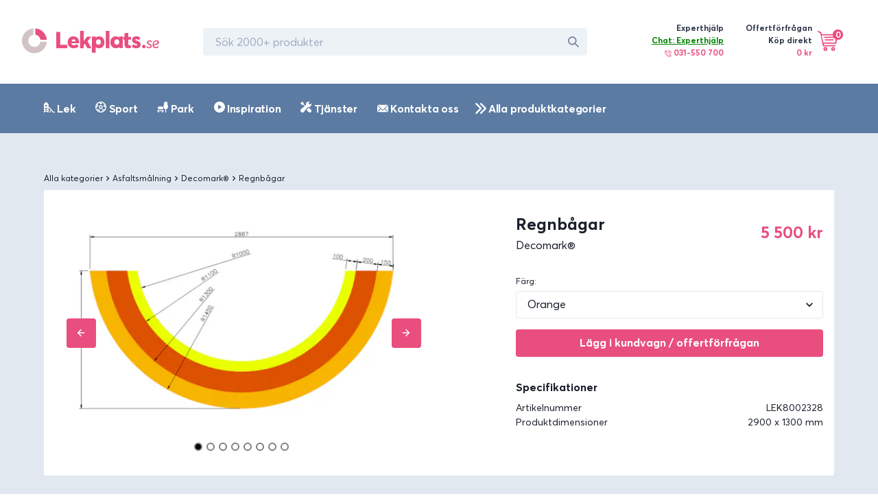

--- FILE ---
content_type: text/html; charset=utf-8
request_url: https://lekplats.se/produkter/decomark-regnbagar
body_size: 25086
content:
<!DOCTYPE html><html><head><meta name="viewport" content="width=device-width"/><meta charSet="utf-8"/><meta name="description" content="Säkra lekredskap för skola, förskola, bostadsrättsföreningar och privatpersoner. Hos oss kan du köpa Gungställningar, rutschkanor, decomark, underlag med mera."/><meta property="og:url" content="https://lekplats.se/produkter/decomark-regnbagar"/><meta property="og:type" content="website"/><meta property="og:description" content="Säkra lekredskap för skola, förskola, bostadsrättsföreningar och privatpersoner. Hos oss kan du köpa Gungställningar, rutschkanor, decomark, underlag med mera."/><meta property="og:site_name" content="Lekplats.se – Sveriges leverantör av lekplatser, park och sport"/><link rel="canonical" href="https://lekplats.se/produkter/decomark-regnbagar"/><link rel="shortcut icon" href="/images/favicon.ico"/><script>

            window.intercomSettings = {
              app_id: "l6ar70fb"
            };

            (function(){var w=window;var ic=w.Intercom;if(typeof ic==="function"){ic('reattach_activator');ic('update',w.intercomSettings);}else{var d=document;var i=function(){i.c(arguments);};i.q=[];i.c=function(args){i.q.push(args);};w.Intercom=i;var l=function(){var s=d.createElement('script');s.type='text/javascript';s.async=true;s.src='https://widget.intercom.io/widget/l6ar70fb';var x=d.getElementsByTagName('script')[0];x.parentNode.insertBefore(s,x);};if(w.attachEvent){w.attachEvent('onload',l);}else{w.addEventListener('load',l,false);}}})();

   </script><title>Decomark® – Regnbågar</title><meta name="robots" content="index,follow"/><meta name="googlebot" content="index,follow"/><meta property="og:title" content="Decomark® – Regnbågar"/><meta property="og:image" content="https://www.datocms-assets.com/6883/1677846766-8002330.png?w=600&amp;auto=enhance,compress&amp;fm=jpg"/><meta property="og:image:alt" content="Decomark® – Regnbågar"/><script type="application/ld+json">{
    "@context": "http://schema.org/",
    "@type": "Product",
    "image":["https://www.datocms-assets.com/6883/1677846766-8002330.png?w=600&auto=enhance,compress&fm=jpg"],
    
    
    
    
    
    
    
    
    
    "offers": [
  {
    "@type": "Offer",
    "priceCurrency": "SEK",
    "priceValidUntil": "2022-11-05",
    "itemCondition": "http://schema.org/UsedCondition",
    "availability": "http://schema.org/InStock",
    
    
      "seller": {
      "@type": "Organization",
      "name": "Lekplats.se"
    },
    
    "price": "5500"
  }
],
    "name": "Decomark® – Regnbågar"
  }</script><link rel="preload" href="/_next/static/css/542803c7ab4fbfbbcc6a.css" as="style"/><link rel="stylesheet" href="/_next/static/css/542803c7ab4fbfbbcc6a.css" data-n-g=""/><noscript data-n-css="true"></noscript><link rel="preload" href="/_next/static/chunks/main-fe0df359138cee55710c.js" as="script"/><link rel="preload" href="/_next/static/chunks/webpack-80a3c03a8af819952d03.js" as="script"/><link rel="preload" href="/_next/static/chunks/framework.0ca161024e9bc27ac24f.js" as="script"/><link rel="preload" href="/_next/static/chunks/bad66da8e5228c3d1af5825d2decea49ba3e0277.9dee3cf639d1ec9d9ece.js" as="script"/><link rel="preload" href="/_next/static/chunks/f90b0ea987289fd273ad2b8306ff0f8305e525fb.7a455c51d7986544779f.js" as="script"/><link rel="preload" href="/_next/static/chunks/4c80e8de931051d80a185d4b65d34dc0935e5828.a419c28fae2ece65f368.js" as="script"/><link rel="preload" href="/_next/static/chunks/f68a871a57e16eaf7a3b88d460d6c6292e787af4.cc20c9fd4d84edfd7b56.js" as="script"/><link rel="preload" href="/_next/static/chunks/eeecad646cbf27f6f1a4d7cf1c8a36222a296349.0f49f0685a4cf2b50d76.js" as="script"/><link rel="preload" href="/_next/static/chunks/61c16926fe48331ac9e601f078186d7738fe2abb.2aa26e730b5734b9dee0.js" as="script"/><link rel="preload" href="/_next/static/chunks/1364b5d69c7888dbd9be052c37be2737b12a0d88.53b043455b216d95f4f4.js" as="script"/><link rel="preload" href="/_next/static/chunks/f6c48ee80b94a50cc59cfaac2e69d41d41f6d4f9.dfc63ed22d5e4822e3e3.js" as="script"/><link rel="preload" href="/_next/static/chunks/33a6d222310459ce22925a696742364735bbc827.1b4c657a4767abf9e13c.js" as="script"/><link rel="preload" href="/_next/static/chunks/1927e0d7e9449413341e2f96ddd57be589ba4c07.fb938b308d62802bdc0b.js" as="script"/><link rel="preload" href="/_next/static/chunks/pages/_app-f1c9c2c185c2feee5f09.js" as="script"/><link rel="preload" href="/_next/static/chunks/2aec627bb236799f7ee3e57a658bb198fcb3ddc0.de2d7f7196f8853d5253.js" as="script"/><link rel="preload" href="/_next/static/chunks/pages/produkter/%5Bid%5D-5125d6510e0d5d654de0.js" as="script"/><style id="__jsx-713482534">@font-face{font-family:"Averta";src:url("/fonts/averta-bold.woff2") format("woff2"), url("/fonts/averta-bold.woff") format("woff");font-weight:700;font-style:normal;font-display:swap;}@font-face{font-family:"Averta";src:url("/fonts/averta-regular.woff2") format("woff2"), url("/fonts/averta-regular.woff") format("woff");font-weight:400;font-style:normal;font-display:swap;}</style></head><body><div id="__next"><style data-emotion-css="1bi4j9y">html{line-height:1.15;-webkit-text-size-adjust:100%;}body{margin:0;}main{display:block;}h1{font-size:2em;margin:0.67em 0;}hr{box-sizing:content-box;height:0;overflow:visible;}pre{font-family:monospace,monospace;font-size:1em;}a{background-color:transparent;}abbr[title]{border-bottom:none;-webkit-text-decoration:underline;text-decoration:underline;-webkit-text-decoration:underline dotted;-webkit-text-decoration:underline dotted;text-decoration:underline dotted;}b,strong{font-weight:bolder;}code,kbd,samp{font-family:monospace,monospace;font-size:1em;}small{font-size:80%;}sub,sup{font-size:75%;line-height:0;position:relative;vertical-align:baseline;}sub{bottom:-0.25em;}sup{top:-0.5em;}img{border-style:none;}button,input,optgroup,select,textarea{font-family:inherit;font-size:100%;line-height:1.15;margin:0;}button,input{overflow:visible;}button,select{text-transform:none;}button::-moz-focus-inner,[type="button"]::-moz-focus-inner,[type="reset"]::-moz-focus-inner,[type="submit"]::-moz-focus-inner{border-style:none;padding:0;}fieldset{padding:0.35em 0.75em 0.625em;}legend{box-sizing:border-box;color:inherit;display:table;max-width:100%;padding:0;white-space:normal;}progress{vertical-align:baseline;}textarea{overflow:auto;}[type="checkbox"],[type="radio"]{box-sizing:border-box;padding:0;}[type="number"]::-webkit-inner-spin-button,[type="number"]::-webkit-outer-spin-button{-webkit-appearance:none !important;}input[type="number"]{-moz-appearance:textfield;}[type="search"]{-webkit-appearance:textfield;outline-offset:-2px;}[type="search"]::-webkit-search-decoration{-webkit-appearance:none !important;}::-webkit-file-upload-button{-webkit-appearance:button;font:inherit;}details{display:block;}summary{display:list-item;}template{display:none;}[hidden]{display:none !important;}html{box-sizing:border-box;font-family:sans-serif;}*,*::before,*::after{box-sizing:border-box;}blockquote,dl,dd,h1,h2,h3,h4,h5,h6,hr,figure,p,pre{margin:0;}button{background:transparent;padding:0;}fieldset{margin:0;padding:0;}ol,ul{margin:0;padding:0;}html{font-family:'Averta',system-ui,sans-serif;line-height:1.5;-webkit-font-smoothing:antialiased;-webkit-text-size-adjust:100%;text-rendering:optimizelegibility;}hr{border-top-width:1px;}img{border-style:solid;}textarea{resize:vertical;}button,[role="button"]{cursor:pointer;}button::-moz-focus-inner{border:0 !important;}table{border-collapse:collapse;}h1,h2,h3,h4,h5,h6{font-size:inherit;font-weight:inherit;}a{color:inherit;-webkit-text-decoration:inherit;text-decoration:inherit;}button,input,optgroup,select,textarea{padding:0;line-height:inherit;color:inherit;}pre,code,kbd,samp{font-family:Averta,Menlo,monospace;}img,svg,video,canvas,audio,iframe,embed,object{display:block;vertical-align:middle;}img,video{max-width:100%;height:auto;}html{line-height:1.5;color:#1A202C;}*,*::before,*::after{border-width:0;border-style:solid;border-color:#E2E8F0;}input:-ms-input-placeholder,textarea:-ms-input-placeholder{color:#A0AEC0;}input::-ms-input-placeholder,textarea::-ms-input-placeholder{color:#A0AEC0;}input::-webkit-input-placeholder,textarea::-webkit-input-placeholder{color:#A0AEC0;}input::-moz-placeholder,textarea::-moz-placeholder{color:#A0AEC0;}input:-ms-input-placeholder,textarea:-ms-input-placeholder{color:#A0AEC0;}input::placeholder,textarea::placeholder{color:#A0AEC0;}</style><div class="css-0"><style data-emotion-css="1k0c2bm">.css-1k0c2bm{display:-webkit-box;display:-webkit-flex;display:-ms-flexbox;display:flex;-webkit-align-items:center;-webkit-box-align:center;-ms-flex-align:center;align-items:center;-webkit-box-pack:left;-webkit-justify-content:left;-ms-flex-pack:left;justify-content:left;padding-top:1.5rem;padding-bottom:1.5rem;padding-left:0.5rem;padding-right:0.5rem;}@media screen and (min-width:30em){.css-1k0c2bm{padding-top:2rem;padding-bottom:2rem;padding-left:0.5rem;padding-right:0.5rem;}}@media screen and (min-width:48em){.css-1k0c2bm{padding-left:0.5rem;padding-right:0.5rem;}}@media screen and (min-width:62em){.css-1k0c2bm{padding-left:2rem;padding-right:2rem;}}</style><div class="css-1k0c2bm"><a href="/"><style data-emotion-css="1naobay">.css-1naobay{width:200px;height:50px;color:currentColor;display:inline-block;vertical-align:middle;-webkit-flex-shrink:0;-ms-flex-negative:0;flex-shrink:0;-webkit-backface-visibility:hidden;backface-visibility:hidden;}.css-1naobay:not(:root){overflow:hidden;}</style><svg viewBox="0 0 203 40" focusable="false" role="presentation" class="css-1naobay"><svg width="203" height="37" viewBox="0 0 203 37" fill="none" xmlns="http://www.w3.org/2000/svg"><path fill-rule="evenodd" clip-rule="evenodd" d="M50.7104 29.4715V5.15754H56.6436V24.369H66.8791V29.4715H50.7104ZM84.5175 20.4383C84.5175 20.9265 84.4487 21.7287 84.4143 22.0775H72.9501C73.2944 24.0306 74.9125 25.0421 76.9781 25.0421C78.3551 25.0072 79.7666 24.4841 80.9027 23.1936L84.0011 26.4023C82.5896 28.1811 80.2486 29.4715 76.4272 29.4715C71.3321 29.4715 67.614 25.914 67.614 20.6126C67.614 15.4508 71.1944 11.7886 76.2895 11.7886C81.0404 11.7886 84.5175 15.381 84.5175 20.4383ZM76.5136 16.2094C74.9714 16.2094 73.8148 17.3051 73.4935 19.1565H79.373C79.0517 17.3429 78.0236 16.2094 76.5136 16.2094ZM85.9874 29.4715V3.68396H91.3547V18.5048H91.4244L96.4084 12.3382H102.717L96.966 19.1705L102.891 29.4715H96.8614L93.0625 22.7444L91.3547 24.6364V29.4715H85.9874ZM103.626 36.1026V12.103H109.138V13.9196H109.209C110.445 12.5222 112.177 11.7886 114.12 11.7886C118.607 11.7886 121.999 15.4218 121.999 20.6618C121.999 25.9369 118.607 29.5001 113.837 29.5001C111.859 29.5001 110.339 28.8015 109.209 27.5089L109.138 27.5438V36.1026H103.626ZM113.266 24.314C115.337 24.314 116.855 22.7001 116.855 20.2792C116.855 17.8233 115.302 16.2094 113.232 16.2094C111.058 16.2094 109.505 17.9285 109.505 20.2792C109.505 22.7352 111.127 24.314 113.266 24.314ZM124.204 29.4715V3.68396H129.349V29.4715H124.204ZM139.028 29.4715C134.266 29.4715 130.819 25.914 130.819 20.6475C130.819 15.4159 134.266 11.7886 138.744 11.7886C140.592 11.7886 142.333 12.5211 143.541 13.9162L143.612 13.8813V12.1025H149.192V29.1576H143.897V27.3789L143.826 27.344C142.688 28.774 141.125 29.4715 139.028 29.4715ZM140.408 24.314C142.387 24.314 144.047 22.7352 144.047 20.2792C144.047 17.9285 142.457 16.2094 140.408 16.2094C138.288 16.2094 136.698 17.8233 136.698 20.2792C136.698 22.7001 138.217 24.314 140.408 24.314ZM156.891 29.4715C153.952 29.4715 151.852 27.7015 151.852 23.9231V16.8089H149.927V12.5199H151.852V7.17574L157.346 6.63111V12.5199H161.476V16.8089H157.346V22.936C157.346 24.0252 157.591 24.8081 158.641 24.8081C159.026 24.8081 159.726 24.706 160.321 24.4337L161.686 28.3482C160.496 28.995 159.271 29.4715 156.891 29.4715ZM169.035 29.4715C166.476 29.4715 164.216 28.6345 162.421 26.9604L164.847 23.4377C166.21 24.7282 167.606 25.356 169.102 25.356C170.132 25.356 170.664 24.9723 170.664 24.3445C170.664 23.7865 170.165 23.4377 168.138 22.7751C165.412 21.9031 163.019 20.508 163.019 17.2295C163.019 13.7767 165.711 11.7886 169.102 11.7886C171.561 11.7886 173.356 12.4513 175.251 13.9162L172.791 17.7178C171.661 16.532 170.265 15.9391 169.168 15.9391C168.57 15.9391 167.872 16.2181 167.872 16.8808C167.872 17.4039 168.47 17.7876 170.099 18.3805C173.689 19.671 175.65 20.6475 175.65 23.9958C175.65 27.1696 173.489 29.4715 169.035 29.4715ZM180.458 29.4715C179.015 29.4715 177.854 28.3183 177.854 26.8768C177.854 25.4673 179.015 24.314 180.458 24.314C181.838 24.314 182.999 25.4673 182.999 26.8768C182.999 28.3183 181.838 29.4715 180.458 29.4715ZM187.879 29.4715C186.192 29.4715 184.626 28.7864 183.734 27.6288L185.011 26.3767C185.782 27.2981 186.77 27.8178 187.879 27.8178C189.204 27.8178 190.24 27.2272 190.24 26.1877C190.24 25.2191 189.18 24.8412 187.758 24.2269C186.216 23.5654 184.891 22.6913 184.891 20.9904C184.891 18.9823 186.698 17.6829 188.77 17.6829C190.144 17.6829 191.541 18.1082 192.553 19.2422L191.276 20.5179C190.505 19.6201 189.613 19.3366 188.722 19.3366C187.662 19.3366 186.842 19.9273 186.842 20.8959C186.842 21.7463 187.806 22.2661 188.939 22.7858C190.385 23.4473 192.168 24.156 192.192 25.9751C192.192 28.2903 190.336 29.4715 187.879 29.4715ZM197.947 27.747C199.129 27.747 200.028 27.2508 200.903 26.3059L202.393 27.369C201.163 28.6919 199.886 29.4715 197.876 29.4715C195.085 29.4715 193.288 27.6761 193.288 24.6994C193.288 20.9431 195.582 17.6829 199.295 17.6829C200.927 17.6829 202.842 18.557 202.842 20.6832C202.842 23.6835 198.727 24.6994 195.156 25.0301C195.275 26.802 196.481 27.747 197.947 27.747ZM198.857 19.1565C197.027 19.1565 195.197 20.7243 194.758 23.5772C197.515 23.3202 200.638 22.6263 200.638 20.6472C200.638 19.5163 199.71 19.1565 198.857 19.1565Z" fill="#E94F7E"></path><path fill-rule="evenodd" clip-rule="evenodd" d="M17.0918 0.0441284L17.0916 9.51515C12.7431 10.1387 9.40035 13.8879 9.40035 18.4197C9.40035 23.3879 13.4177 27.4154 18.3734 27.4154C22.8939 27.4154 26.6336 24.0643 27.2556 19.7049L36.7028 19.7046C36.0449 29.2781 28.0899 36.8394 18.3734 36.8394C8.22606 36.8394 0 28.5926 0 18.4197C0 8.67871 7.54237 0.703763 17.0918 0.0441284Z" fill="#D3C3C5"></path><path fill-rule="evenodd" clip-rule="evenodd" d="M36.7034 16.9464L27.3601 16.9463C26.8043 13.0501 23.7303 9.96818 19.844 9.41059L19.8438 0.0437012C28.8691 0.667457 36.0815 7.89826 36.7034 16.9464Z" fill="#E94F7E"></path></svg></svg></a><style data-emotion-css="12q7mkr">.css-12q7mkr{display:none;margin-left:4rem;}@media screen and (min-width:30em){.css-12q7mkr{display:none;}}@media screen and (min-width:48em){.css-12q7mkr{display:none;}}@media screen and (min-width:62em){.css-12q7mkr{display:block;}}</style><div class="css-12q7mkr"><style data-emotion-css="1kxonj9">.css-1kxonj9{width:100%;position:relative;}</style><div class="css-1kxonj9"><style data-emotion-css="11c9zm0">.css-11c9zm0{display:-webkit-box;display:-webkit-flex;display:-ms-flexbox;display:flex;position:relative;width:100%;}@media screen and (min-width:62em){.css-11c9zm0{width:20rem;}}@media screen and (min-width:80em){.css-11c9zm0{width:35rem;}}</style><div class="css-11c9zm0"><style data-emotion-css="t3mjuk">.css-t3mjuk{width:100%;display:-webkit-box;display:-webkit-flex;display:-ms-flexbox;display:flex;-webkit-align-items:center;-webkit-box-align:center;-ms-flex-align:center;align-items:center;position:relative;-webkit-transition:all 0.2s;transition:all 0.2s;outline:none;-webkit-appearance:none;-moz-appearance:none;appearance:none;font-size:1rem;padding-left:1rem;padding-right:1rem;height:2.5rem;border-radius:0.25rem;border:2px solid;border-color:transparent;background-color:#EDF2F7;}.css-t3mjuk:hover{background-color:#E2E8F0;}.css-t3mjuk:focus{z-index:1;background-color:transparent;border-color:#3182ce;}.css-t3mjuk:disabled,.css-t3mjuk:disabled:focus,.css-t3mjuk:disabled:hover,.css-t3mjuk[aria-disabled=true],.css-t3mjuk[aria-disabled=true]:focus,.css-t3mjuk[aria-disabled=true]:hover{opacity:0.4;cursor:not-allowed;}.css-t3mjuk[aria-invalid=true]{border-color:#e53e3e;}.css-t3mjuk[aria-readonly=true],.css-t3mjuk[readonly]{background-color:transparent;box-shadow:none !important;-webkit-user-select:all;-moz-user-select:all;-ms-user-select:all;user-select:all;}</style><input placeholder="Sök 2000+ produkter" class="css-t3mjuk"/><style data-emotion-css="mczi6p">.css-mczi6p{display:-webkit-box;display:-webkit-flex;display:-ms-flexbox;display:flex;-webkit-align-items:center;-webkit-box-align:center;-ms-flex-align:center;align-items:center;-webkit-box-pack:center;-webkit-justify-content:center;-ms-flex-pack:center;justify-content:center;position:absolute;height:2.5rem;width:2.5rem;font-size:1rem;top:0;z-index:2;right:0;}</style><div class="css-mczi6p"><style data-emotion-css="qxauoy">.css-qxauoy{width:1em;height:1em;color:#718096;display:inline-block;vertical-align:middle;-webkit-flex-shrink:0;-ms-flex-negative:0;flex-shrink:0;-webkit-backface-visibility:hidden;backface-visibility:hidden;}.css-qxauoy:not(:root){overflow:hidden;}</style><svg viewBox="0 0 24 24" focusable="false" role="presentation" class="css-qxauoy"><path fill="currentColor" d="M23.384,21.619,16.855,15.09a9.284,9.284,0,1,0-1.768,1.768l6.529,6.529a1.266,1.266,0,0,0,1.768,0A1.251,1.251,0,0,0,23.384,21.619ZM2.75,9.5a6.75,6.75,0,1,1,6.75,6.75A6.758,6.758,0,0,1,2.75,9.5Z"></path></svg></div></div></div></div><style data-emotion-css="zdpt2t">.css-zdpt2t{margin-left:auto;}</style><div class="css-zdpt2t"><style data-emotion-css="1uoy7xj">.css-1uoy7xj{display:none;padding-left:1.5rem;padding-right:1.5rem;}@media screen and (min-width:30em){.css-1uoy7xj{display:none;}}@media screen and (min-width:48em){.css-1uoy7xj{display:none;}}@media screen and (min-width:62em){.css-1uoy7xj{display:-webkit-box;display:-webkit-flex;display:-ms-flexbox;display:flex;}}</style><div class="css-1uoy7xj"><style data-emotion-css="1dwbrks">.css-1dwbrks{margin-right:2rem;}</style><div class="css-1dwbrks"><style data-emotion-css="vrlw6k">.css-vrlw6k{display:-webkit-box;display:-webkit-flex;display:-ms-flexbox;display:flex;-webkit-align-items:top;-webkit-box-align:top;-ms-flex-align:top;align-items:top;}</style><div class="css-vrlw6k"><style data-emotion-css="s2uf1z">.css-s2uf1z{text-align:right;}</style><div class="css-s2uf1z"><style data-emotion-css="1by97iy">.css-1by97iy{font-family:'Averta',system-ui,sans-serif;font-size:0.75rem;font-weight:700;color:#2D3748;}</style><p class="css-1by97iy">Experthjälp</p><style data-emotion-css="xd3nqw">.css-xd3nqw{font-size:0.75rem;color:#E94F7E;margin-bottom:0.25rem;font-weight:700;}</style><div class="css-xd3nqw"><div style="cursor:pointer;color:green;text-decoration:underline">Chat: Experthjälp</div><style data-emotion-css="y88czl">.css-y88czl{width:10px;height:10px;color:#E94F7E;display:inline-block;vertical-align:middle;-webkit-flex-shrink:0;-ms-flex-negative:0;flex-shrink:0;-webkit-backface-visibility:hidden;backface-visibility:hidden;}.css-y88czl:not(:root){overflow:hidden;}</style><svg viewBox="0 0 32 32" focusable="false" role="presentation" class="css-y88czl"><svg width="32" height="32" viewBox="0 0 32 32" fill="none" xmlns="http://www.w3.org/2000/svg"><g id="ic-phone-call"><path id="Shape" fill-rule="evenodd" clip-rule="evenodd" d="M24.5145 18.7649L30.7847 25.035C31.5331 25.7835 31.5331 27.0013 30.7846 27.7497L29.154 29.3803C28.7916 29.7427 28.3096 29.9424 27.7967 29.9424C27.6136 29.9424 27.4347 29.9159 27.2635 29.8666L26.9214 30.2088C25.7331 31.397 24.0753 32 22.087 32C20.8743 32 19.5389 31.7759 18.1114 31.3236C14.5578 30.1974 10.7934 27.7699 7.51162 24.4881C4.22975 21.2064 1.80225 17.442 0.676187 13.8884C-0.47375 10.2591 -0.148313 7.22356 1.58625 5.2955C1.61219 5.26225 2.13369 4.73575 2.13369 4.73575C1.94712 4.08606 2.10862 3.35656 2.6195 2.84569L4.25012 1.21506C4.61269 0.852689 5.09456 0.652939 5.60737 0.652939C6.12006 0.652939 6.60212 0.852564 6.96462 1.21506L13.2348 7.48531C13.9832 8.23381 13.9832 9.4515 13.2348 10.1999L11.6043 11.8304C11.23 12.2046 10.7385 12.3917 10.2469 12.3917C10.0674 12.3917 9.88806 12.3662 9.71425 12.3163L9.0985 12.9319L9.09837 12.9321C8.6615 13.3698 9.33287 16.0901 12.6212 19.3784C15.9101 22.6673 18.6309 23.3385 19.0678 22.9011L19.0683 22.9006L19.6835 22.2854C19.4969 21.6357 19.6584 20.9063 20.1693 20.3954L21.7998 18.7649C22.5484 18.0164 23.766 18.0164 24.5145 18.7649ZM11.8776 8.84263L5.60737 2.57231L3.97681 4.20294L7.112 7.338L10.2237 10.4497L10.2471 10.4731L10.248 10.474L11.8776 8.84263ZM25.5642 28.8514L25.5639 28.8518C24.183 30.2324 21.7422 30.4605 18.6913 29.4936C15.4256 28.4587 11.9373 26.199 8.86906 23.1308C5.80075 20.0625 3.541 16.5743 2.50619 13.3085C1.53931 10.2574 1.76737 7.81663 3.14837 6.43556L3.1485 6.43544L3.32162 6.26231L8.18769 11.1283L7.74137 11.5746L7.74044 11.5757C5.89137 13.4271 8.11312 17.5849 11.2641 20.7358C13.6224 23.0942 16.5449 24.9321 18.6422 24.9321C19.3475 24.9321 19.9595 24.7243 20.4252 24.2584L20.4257 24.2579L20.8716 23.8121L25.7376 28.6781L25.5642 28.8514ZM21.5266 21.7528L27.7969 28.023C27.7974 28.0236 29.4274 26.3924 29.4274 26.3924L23.1571 20.1223L21.5266 21.7528Z" fill="#E94F7E"></path><path id="Path" d="M24.3016 7.69901C22.476 5.87344 20.0489 4.86813 17.4676 4.86819C16.9375 4.86819 16.5078 5.29788 16.5078 5.82794C16.5078 6.35801 16.9376 6.78769 17.4676 6.78769C19.5363 6.78757 21.4812 7.59332 22.9443 9.05626C24.4072 10.5191 25.2128 12.4641 25.2127 14.5328C25.2127 15.0628 25.6424 15.4926 26.1724 15.4926C26.7024 15.4926 27.1322 15.0629 27.1322 14.533C27.1323 11.9515 26.1269 9.52457 24.3016 7.69901Z" fill="#E94F7E"></path><path id="Path_2" d="M27.7433 4.25669C24.9981 1.51163 21.3485 -0.000125 17.4666 0C16.9365 0 16.5068 0.42975 16.5068 0.95975C16.5068 1.48981 16.9366 1.9195 17.4666 1.9195C20.8358 1.91937 24.0033 3.2315 26.3859 5.61394C28.7683 7.99631 30.0803 11.1639 30.0803 14.5331C30.0803 15.0631 30.51 15.4928 31.04 15.4928C31.57 15.4928 31.9998 15.0631 31.9998 14.5332C31.9999 10.6512 30.4881 7.00169 27.7433 4.25669Z" fill="#E94F7E"></path><path id="Path_3" d="M20.8588 11.1412C19.9397 10.2221 18.7673 9.73643 17.4678 9.73643C17.4678 9.73643 17.4675 9.73643 17.4674 9.73643C16.9374 9.73656 16.5077 10.1662 16.5078 10.6963C16.5079 11.2264 16.9377 11.6561 17.4677 11.6559C17.4678 11.6559 17.4679 11.6559 17.468 11.6559C18.2582 11.6559 18.9426 11.9394 19.5017 12.4985C20.0529 13.0497 20.3442 13.7532 20.3441 14.5325C20.344 15.0626 20.7738 15.4922 21.3038 15.4924H21.3039C21.8339 15.4924 22.2635 15.0627 22.2636 14.5327C22.2637 13.2332 21.778 12.0605 20.8588 11.1412Z" fill="#E94F7E"></path></g></svg></svg> 031-550 700</div></div></div></div><div class="css-0"><style data-emotion-css="70qvj9">.css-70qvj9{display:-webkit-box;display:-webkit-flex;display:-ms-flexbox;display:flex;-webkit-align-items:center;-webkit-box-align:center;-ms-flex-align:center;align-items:center;}</style><div class="css-70qvj9"><div class="css-s2uf1z"><p class="css-1by97iy">Offertförfrågan <br/>Köp direkt</p><style data-emotion-css="6nqyhm">.css-6nqyhm{font-family:'Averta',system-ui,sans-serif;font-size:0.75rem;color:#E94F7E;margin-bottom:0.25rem;font-weight:700;}</style><p class="css-6nqyhm">0 kr</p></div><style data-emotion-css="1dcn2lz">.css-1dcn2lz{margin-left:0.5rem;position:relative;}</style><div class="css-1dcn2lz"><div style="cursor:pointer"><style data-emotion-css="79elbk">.css-79elbk{position:relative;}</style><div class="css-79elbk"><style data-emotion-css="cy4uut">.css-cy4uut{width:28px;height:28px;color:#fff;display:inline-block;vertical-align:middle;-webkit-flex-shrink:0;-ms-flex-negative:0;flex-shrink:0;-webkit-backface-visibility:hidden;backface-visibility:hidden;}@media screen and (min-width:48em){.css-cy4uut{width:32px;height:32px;}}.css-cy4uut:not(:root){overflow:hidden;}</style><svg viewBox="0 0 34 34" focusable="false" role="presentation" class="css-cy4uut"><svg width="32" height="32" fill="none" xmlns="http://www.w3.org/2000/svg"><g fill="currentColor" stroke="#E94F7E" stroke-width="2" stroke-linecap="round" stroke-linejoin="round"><path d="M1.073 1L5 3l4 20h18"></path><path clip-rule="evenodd" d="M12 30a2 2 0 1 0 0-4 2 2 0 0 0 0 4zM24 30a2 2 0 1 0 0-4 2 2 0 0 0 0 4z"></path><path d="M9.13 19H28l2-13H5.937M11 10h14M12 14h12"></path></g></svg></svg><style data-emotion-css="16eywey">.css-16eywey{color:#fff;background-color:#E94F7E;width:15px;height:15px;border-radius:100%;display:-webkit-box;display:-webkit-flex;display:-ms-flexbox;display:flex;-webkit-box-pack:center;-webkit-justify-content:center;-ms-flex-pack:center;justify-content:center;-webkit-align-items:center;-webkit-box-align:center;-ms-flex-align:center;align-items:center;position:absolute;top:-2px;left:22px;}</style><div class="css-16eywey"><style data-emotion-css="1g2pkxy">.css-1g2pkxy{font-family:'Averta',system-ui,sans-serif;font-size:0.75rem;font-weight:700;}</style><p class="css-1g2pkxy">0</p></div></div></div></div></div></div></div><style data-emotion-css="1tze4h0">.css-1tze4h0{display:-webkit-box;display:-webkit-flex;display:-ms-flexbox;display:flex;padding-left:1.5rem;padding-right:1.5rem;}@media screen and (min-width:30em){.css-1tze4h0{display:-webkit-box;display:-webkit-flex;display:-ms-flexbox;display:flex;}}@media screen and (min-width:48em){.css-1tze4h0{display:-webkit-box;display:-webkit-flex;display:-ms-flexbox;display:flex;}}@media screen and (min-width:62em){.css-1tze4h0{display:none;}}</style><div class="css-1tze4h0"><style data-emotion-css="1kr4fmq">.css-1kr4fmq{margin-right:1rem;}</style><div class="css-1kr4fmq"><div style="cursor:pointer"><div class="css-79elbk"><svg viewBox="0 0 34 34" focusable="false" role="presentation" class="css-cy4uut"><svg width="32" height="32" fill="none" xmlns="http://www.w3.org/2000/svg"><g fill="currentColor" stroke="#E94F7E" stroke-width="2" stroke-linecap="round" stroke-linejoin="round"><path d="M1.073 1L5 3l4 20h18"></path><path clip-rule="evenodd" d="M12 30a2 2 0 1 0 0-4 2 2 0 0 0 0 4zM24 30a2 2 0 1 0 0-4 2 2 0 0 0 0 4z"></path><path d="M9.13 19H28l2-13H5.937M11 10h14M12 14h12"></path></g></svg></svg><div class="css-16eywey"><p class="css-1g2pkxy">0</p></div></div></div></div><div class="css-0"><div style="cursor:pointer"><style data-emotion-css="1wsi7i8">.css-1wsi7i8{width:22px;height:22px;color:#fff;display:inline-block;vertical-align:middle;-webkit-flex-shrink:0;-ms-flex-negative:0;flex-shrink:0;-webkit-backface-visibility:hidden;backface-visibility:hidden;}@media screen and (min-width:48em){.css-1wsi7i8{width:32px;height:32px;}}.css-1wsi7i8:not(:root){overflow:hidden;}</style><svg viewBox="0 0 20 20" focusable="false" role="presentation" class="css-1wsi7i8"><svg width="20" height="20" viewBox="0 0 20 20" fill="none" xmlns="http://www.w3.org/2000/svg"><rect y="5" width="20" height="2" fill="#E94F7E"></rect><rect y="11" width="20" height="2" fill="#E94F7E"></rect><rect y="17" width="20" height="2" fill="#E94F7E"></rect></svg></svg></div></div></div></div></div><style data-emotion-css="drbcgj">.css-drbcgj{display:block;width:100%;padding-left:1rem;padding-right:1rem;margin-bottom:1rem;}@media screen and (min-width:30em){.css-drbcgj{display:block;}}@media screen and (min-width:48em){.css-drbcgj{display:block;}}@media screen and (min-width:62em){.css-drbcgj{display:none;}}</style><div class="css-drbcgj"><div class="css-1kxonj9"><div class="css-11c9zm0"><input placeholder="Sök 2000+ produkter" class="css-t3mjuk"/><div class="css-mczi6p"><svg viewBox="0 0 24 24" focusable="false" role="presentation" class="css-qxauoy"><path fill="currentColor" d="M23.384,21.619,16.855,15.09a9.284,9.284,0,1,0-1.768,1.768l6.529,6.529a1.266,1.266,0,0,0,1.768,0A1.251,1.251,0,0,0,23.384,21.619ZM2.75,9.5a6.75,6.75,0,1,1,6.75,6.75A6.758,6.758,0,0,1,2.75,9.5Z"></path></svg></div></div></div></div><style data-emotion-css="8hdmxd">.css-8hdmxd{background-color:#5B7BA2;}</style><div class="css-8hdmxd"><style data-emotion-css="1xkj9go">.css-1xkj9go{max-width:72rem;padding-left:.5rem;padding-right:.5rem;margin:auto;}@media screen and (min-width:30em){.css-1xkj9go{padding-left:1rem;padding-right:1rem;}}@media screen and (min-width:48em){.css-1xkj9go{padding-left:1rem;padding-right:1rem;}}@media screen and (min-width:62em){.css-1xkj9go{padding-left:1rem;padding-right:1rem;}}@media screen and (min-width:80em){.css-1xkj9go{padding-left:0rem;padding-right:0rem;}}</style><div class="css-1xkj9go"><style data-emotion-css="1meigf6">.css-1meigf6{display:none;padding-top:1.5rem;padding-bottom:1.5rem;}@media screen and (min-width:30em){.css-1meigf6{display:none;}}@media screen and (min-width:48em){.css-1meigf6{display:none;}}@media screen and (min-width:62em){.css-1meigf6{display:-webkit-box;display:-webkit-flex;display:-ms-flexbox;display:flex;}}</style><div class="css-1meigf6"><style data-emotion-css="1c41p4g">.css-1c41p4g{color:#fff;padding-right:1.8rem;}.css-1c41p4g:hover{-webkit-text-decoration:underline;text-decoration:underline;cursor:pointer;}</style><div aria-haspopup="dialog" aria-expanded="false" aria-controls="popover-undefined" class="css-1c41p4g"><div class="css-70qvj9"><style data-emotion-css="x1sij0">.css-x1sij0{display:-webkit-box;display:-webkit-flex;display:-ms-flexbox;display:flex;-webkit-align-items:baseline;-webkit-box-align:baseline;-ms-flex-align:baseline;align-items:baseline;}</style><div class="css-x1sij0"><style data-emotion-css="15qj4hk">.css-15qj4hk{width:1em;height:1em;color:currentColor;display:inline-block;vertical-align:middle;fill:#fff;-webkit-flex-shrink:0;-ms-flex-negative:0;flex-shrink:0;-webkit-backface-visibility:hidden;backface-visibility:hidden;}.css-15qj4hk:not(:root){overflow:hidden;}</style><svg viewBox="0 0 24 24" focusable="false" role="presentation" class="css-15qj4hk"><svg xmlns="http://www.w3.org/2000/svg" width="24" height="24" viewBox="0 0 24 24"><g fill="inherit"><polygon points="13 17.451 13 24 15 24 15 19.951 13 17.451" data-color="color-2"></polygon><path d="M23,24H20a1,1,0,0,1-.781-.375L11.52,14H9a1,1,0,0,1,0-2h3a1,1,0,0,1,.781.375L20.48,22H23a1,1,0,0,1,0,2Z" data-color="color-2"></path><path d="M9.707,5.293l-4-4a1,1,0,0,0-1.414,0l-4,4A1,1,0,0,0,0,6V24H2V22H8v2h2V6A1,1,0,0,0,9.707,5.293ZM5,7A2,2,0,1,1,3,9,2,2,0,0,1,5,7ZM8,20H2V18H8Zm0-4H2V14H8Z" fill="inherit"></path></g></svg></svg><style data-emotion-css="1e2xbdu">.css-1e2xbdu{font-family:'Averta',system-ui,sans-serif;font-size:1rem;-webkit-letter-spacing:-0.2px;-moz-letter-spacing:-0.2px;-ms-letter-spacing:-0.2px;letter-spacing:-0.2px;font-weight:700;white-space:nowrap;padding-left:0.2rem;}</style><p class="css-1e2xbdu">Lek</p></div></div></div><div aria-haspopup="dialog" aria-expanded="false" aria-controls="popover-undefined" class="css-1c41p4g"><div class="css-70qvj9"><div class="css-x1sij0"><svg viewBox="0 0 24 24" focusable="false" role="presentation" class="css-15qj4hk"><svg xmlns="http://www.w3.org/2000/svg" width="24" height="24" viewBox="0 0 24 24"><g stroke-linecap="square" stroke-linejoin="miter" stroke-width="2" fill="#fff" stroke="#fff"><path data-cap="butt" data-color="color-2" d="M7.965,1.774,12,4.8l4.035-3.026" fill="none" stroke-miterlimit="10" stroke-linecap="butt"></path> <path data-cap="butt" data-color="color-2" d="M1.028,12.677l4.124-2.9L3.521,5" fill="none" stroke-miterlimit="10" stroke-linecap="butt"></path> <path data-cap="butt" data-color="color-2" d="M9.253,22.644,7.768,17.825,2.725,17.9" fill="none" stroke-miterlimit="10" stroke-linecap="butt"></path> <path data-cap="butt" data-color="color-2" d="M21.275,17.9l-5.043-.076-1.485,4.819" fill="none" stroke-miterlimit="10" stroke-linecap="butt"></path> <path data-cap="butt" data-color="color-2" d="M20.479,5,18.848,9.775l4.124,2.9" fill="none" stroke-miterlimit="10" stroke-linecap="butt"></path> <polygon data-color="color-2" points="14 15 15.483 11.165 12 8.328 8.517 11.165 10 15 14 15" fill="none" stroke-miterlimit="10"></polygon> <circle cx="12" cy="12" r="11" fill="none" stroke="#fff" stroke-miterlimit="10"></circle></g></svg></svg><p class="css-1e2xbdu">Sport</p></div></div></div><div aria-haspopup="dialog" aria-expanded="false" aria-controls="popover-undefined" class="css-1c41p4g"><div class="css-70qvj9"><div class="css-x1sij0"><svg viewBox="0 0 24 24" focusable="false" role="presentation" class="css-15qj4hk"><svg xmlns="http://www.w3.org/2000/svg" width="24" height="24" viewBox="0 0 24 24"><g fill="inherit"><polygon points="15 19 0 19 0 21 2 21 2 24 4 24 4 21 11 21 11 24 13 24 13 21 15 21 15 19" fill="inherit"></polygon><path d="M3,11h9a1,1,0,0,1,1,1v5a0,0,0,0,1,0,0H2a0,0,0,0,1,0,0V12A1,1,0,0,1,3,11Z" fill="inherit"></path><path d="M22.679,6.96A6.1,6.1,0,0,0,23,5c0-2.757-1.794-5-4-5s-4,2.243-4,5a6.1,6.1,0,0,0,.321,1.96A6.669,6.669,0,0,0,14,11c0,2.9,1.721,5.321,4,5.879V24h2V16.879c2.279-.558,4-2.981,4-5.879A6.669,6.669,0,0,0,22.679,6.96Z" data-color="inherit"></path></g></svg></svg><p class="css-1e2xbdu">Park</p></div></div></div><div aria-haspopup="dialog" aria-expanded="false" aria-controls="popover-undefined" class="css-1c41p4g"><div class="css-70qvj9"><div class="css-x1sij0"><svg viewBox="0 0 24 24" focusable="false" role="presentation" class="css-15qj4hk"><svg xmlns="http://www.w3.org/2000/svg" width="24" height="24" viewBox="0 0 24 24"><g fill="inherit"><path fill="inherit" d="M12,0C5.383,0,0,5.383,0,12s5.383,12,12,12s12-5.383,12-12S18.617,0,12,0z M9,17V7l8,5L9,17z"></path></g></svg></svg><p class="css-1e2xbdu">Inspiration</p></div></div></div><div aria-haspopup="dialog" aria-expanded="false" aria-controls="popover-undefined" class="css-1c41p4g"><div class="css-70qvj9"><div class="css-x1sij0"><svg viewBox="0 0 24 24" focusable="false" role="presentation" class="css-15qj4hk"><svg xmlns="http://www.w3.org/2000/svg" width="24" height="24" viewBox="0 0 24 24"><g fill="inherit"><polygon data-color="color-2" points="10.853,9.439 6.707,5.293 8,4 4,0 0,4 4,8 5.293,6.707 9.189,10.603 "></polygon> <path data-color="color-2" d="M18.94,13.94C18.631,13.976,18.318,14,18,14c-0.305,0-0.608-0.018-0.912-0.053l-3.641,4.499 l4.518,4.518c1.381,1.381,3.619,1.381,5,0v0c1.381-1.381,1.381-3.619,0-5L18.94,13.94z"></path> <path fill="inherit" d="M20.271,6.771l-3.042-3.042l3.208-3.208C19.692,0.189,18.869,0,18,0c-3.314,0-6,2.686-6,6 c0,0.594,0.089,1.166,0.25,1.708l-10.789,8.73c-0.891,0.787-1.423,1.919-1.459,3.106c-0.037,1.188,0.424,2.351,1.264,3.19 C2.082,23.551,3.167,24,4.321,24c1.239,0,2.421-0.532,3.241-1.461l8.73-10.789C16.834,11.911,17.406,12,18,12c3.314,0,6-2.686,6-6 c0-0.869-0.189-1.692-0.521-2.438L20.271,6.771z"></path></g></svg></svg><p class="css-1e2xbdu">Tjänster </p></div></div></div><a href="/sidor/kontakt"><style data-emotion-css="lo3vhr">.css-lo3vhr{display:-webkit-box;display:-webkit-flex;display:-ms-flexbox;display:flex;-webkit-align-items:center;-webkit-box-align:center;-ms-flex-align:center;align-items:center;color:#fff;}</style><div class="css-lo3vhr"><svg viewBox="0 0 24 24" focusable="false" role="presentation" class="css-15qj4hk"><g fill="currentColor"><path d="M11.114,14.556a1.252,1.252,0,0,0,1.768,0L22.568,4.87a.5.5,0,0,0-.281-.849A1.966,1.966,0,0,0,22,4H2a1.966,1.966,0,0,0-.289.021.5.5,0,0,0-.281.849Z"></path><path d="M23.888,5.832a.182.182,0,0,0-.2.039l-6.2,6.2a.251.251,0,0,0,0,.354l5.043,5.043a.75.75,0,1,1-1.06,1.061l-5.043-5.043a.25.25,0,0,0-.354,0l-2.129,2.129a2.75,2.75,0,0,1-3.888,0L7.926,13.488a.251.251,0,0,0-.354,0L2.529,18.531a.75.75,0,0,1-1.06-1.061l5.043-5.043a.251.251,0,0,0,0-.354l-6.2-6.2a.18.18,0,0,0-.2-.039A.182.182,0,0,0,0,6V18a2,2,0,0,0,2,2H22a2,2,0,0,0,2-2V6A.181.181,0,0,0,23.888,5.832Z"></path></g></svg><p class="css-1e2xbdu">Kontakta oss</p></div></a><a href="/kategorier"><style data-emotion-css="1pzicy">.css-1pzicy{display:-webkit-box;display:-webkit-flex;display:-ms-flexbox;display:flex;-webkit-align-items:center;-webkit-box-align:center;-ms-flex-align:center;align-items:center;color:#fff;padding-left:1.5rem;}</style><div class="css-1pzicy"><svg viewBox="0 0 24 24" focusable="false" role="presentation" class="css-15qj4hk"><g fill="currentColor"><path d="M13.584,12a2.643,2.643,0,0,1-.775,1.875L3.268,23.416a1.768,1.768,0,0,1-2.5-2.5l8.739-8.739a.25.25,0,0,0,0-.354L.768,3.084a1.768,1.768,0,0,1,2.5-2.5l9.541,9.541A2.643,2.643,0,0,1,13.584,12Z"></path><path d="M23.75,12a2.643,2.643,0,0,1-.775,1.875l-9.541,9.541a1.768,1.768,0,0,1-2.5-2.5l8.739-8.739a.25.25,0,0,0,0-.354L10.934,3.084a1.768,1.768,0,0,1,2.5-2.5l9.541,9.541A2.643,2.643,0,0,1,23.75,12Z"></path></g></svg><p class="css-1e2xbdu">Alla produktkategorier</p></div></a></div></div></div></div><style data-emotion-css="1cpin75">.css-1cpin75{min-height:30vh;background-color:#E2E8F0;display:block;padding:1px;}</style><div class="page-content css-1cpin75"><style data-emotion-css="1gmplia">.css-1gmplia{max-width:72rem;padding-left:.5rem;padding-right:.5rem;margin:auto;padding-top:1rem;padding-bottom:1rem;}@media screen and (min-width:30em){.css-1gmplia{padding-left:1rem;padding-right:1rem;padding-top:3rem;padding-bottom:3rem;}}@media screen and (min-width:48em){.css-1gmplia{padding-left:1rem;padding-right:1rem;}}@media screen and (min-width:62em){.css-1gmplia{padding-left:1rem;padding-right:1rem;}}@media screen and (min-width:80em){.css-1gmplia{padding-left:0rem;padding-right:0rem;}}</style><div class="css-1gmplia"><style data-emotion-css="1sjp75b">.css-1sjp75b{display:none;-webkit-align-items:center;-webkit-box-align:center;-ms-flex-align:center;align-items:center;margin-top:0.5rem;margin-bottom:0.5rem;}@media screen and (min-width:48em){.css-1sjp75b{display:-webkit-box;display:-webkit-flex;display:-ms-flexbox;display:flex;}}</style><div class="css-1sjp75b"><a href="/kategorier"><style data-emotion-css="1srfl5m">.css-1srfl5m{font-family:'Averta',system-ui,sans-serif;font-size:0.75rem;-webkit-letter-spacing:0;-moz-letter-spacing:0;-ms-letter-spacing:0;letter-spacing:0;line-height:xs;font-weight:400;}</style><p class="css-1srfl5m">Alla kategorier</p></a><style data-emotion-css="mdrr6g">.css-mdrr6g{width:14px;height:14px;color:currentColor;display:inline-block;vertical-align:middle;-webkit-flex-shrink:0;-ms-flex-negative:0;flex-shrink:0;-webkit-backface-visibility:hidden;backface-visibility:hidden;}.css-mdrr6g:not(:root){overflow:hidden;}</style><svg viewBox="0 0 24 24" focusable="false" role="presentation" class="css-mdrr6g"><path fill="currentColor" d="M10 6L8.59 7.41 13.17 12l-4.58 4.59L10 18l6-6z"></path></svg><a href="/kategorier/asfaltsmalning"><p class="css-1srfl5m">Asfaltsmålning</p></a><svg viewBox="0 0 24 24" focusable="false" role="presentation" class="css-mdrr6g"><path fill="currentColor" d="M10 6L8.59 7.41 13.17 12l-4.58 4.59L10 18l6-6z"></path></svg><a href="/kategorier/decomark"><p class="css-1srfl5m">Decomark®</p></a><svg viewBox="0 0 24 24" focusable="false" role="presentation" class="css-mdrr6g"><path fill="currentColor" d="M10 6L8.59 7.41 13.17 12l-4.58 4.59L10 18l6-6z"></path></svg><p class="css-1srfl5m">Regnbågar</p></div><style data-emotion-css="17dshlc">.css-17dshlc{background-color:#fff;padding-left:1rem;padding-right:1rem;padding-top:2rem;padding-bottom:2rem;border-radius:0.125rem;}</style><div class="css-17dshlc"><style data-emotion-css="mredyh">.css-mredyh{display:block;grid-template-columns:6fr 4fr;}@media screen and (min-width:30em){.css-mredyh{display:block;}}@media screen and (min-width:48em){.css-mredyh{display:block;}}@media screen and (min-width:62em){.css-mredyh{display:grid;}}</style><div class="css-mredyh"><div class="css-0"><style data-emotion-css="3tau2c">.css-3tau2c{max-width:550px;height:100%;}</style><div class="css-3tau2c"><div class="react-multi-carousel-list  "><ul class="react-multi-carousel-track " style="transition:none;overflow:unset;transform:translate3d(0px,0,0)"></ul></div></div></div><div class="css-0"><style data-emotion-css="19f13gn">.css-19f13gn{display:block;-webkit-box-pack:justify;-webkit-justify-content:space-between;-ms-flex-pack:justify;justify-content:space-between;-webkit-align-items:center;-webkit-box-align:center;-ms-flex-align:center;align-items:center;}@media screen and (min-width:30em){.css-19f13gn{display:block;}}@media screen and (min-width:48em){.css-19f13gn{display:block;}}@media screen and (min-width:62em){.css-19f13gn{display:-webkit-box;display:-webkit-flex;display:-ms-flexbox;display:flex;}}</style><div class="css-19f13gn"><style data-emotion-css="eb5x4s">.css-eb5x4s{margin-top:2rem;}@media screen and (min-width:30em){.css-eb5x4s{margin-top:2rem;}}@media screen and (min-width:48em){.css-eb5x4s{margin-top:2rem;}}@media screen and (min-width:62em){.css-eb5x4s{margin-top:0;}}</style><div class="css-eb5x4s"><style data-emotion-css="v7fwwd">.css-v7fwwd{font-size:1.25rem;line-height:xl;font-weight:700;font-family:'Averta',system-ui,sans-serif;-webkit-letter-spacing:0;-moz-letter-spacing:0;-ms-letter-spacing:0;letter-spacing:0;}@media screen and (min-width:48em){.css-v7fwwd{font-size:1.5rem;}}</style><h2 class="css-v7fwwd">Regnbågar<!-- --> </h2><style data-emotion-css="19aqvoi">.css-19aqvoi{font-family:'Averta',system-ui,sans-serif;font-size:1rem;-webkit-letter-spacing:0;-moz-letter-spacing:0;-ms-letter-spacing:0;letter-spacing:0;line-height:md;font-weight:400;}</style><p class="css-19aqvoi">Decomark®</p></div><style data-emotion-css="8mx5n1">.css-8mx5n1{text-align:left;margin-top:2rem;}@media screen and (min-width:30em){.css-8mx5n1{text-align:left;margin-top:2rem;}}@media screen and (min-width:48em){.css-8mx5n1{text-align:left;margin-top:2rem;}}@media screen and (min-width:62em){.css-8mx5n1{text-align:right;margin-top:0;}}</style><div class="css-8mx5n1"><style data-emotion-css="1ho064d">.css-1ho064d{font-size:1.25rem;line-height:xl;font-weight:700;font-family:'Averta',system-ui,sans-serif;-webkit-letter-spacing:0;-moz-letter-spacing:0;-ms-letter-spacing:0;letter-spacing:0;color:#E94F7E;}@media screen and (min-width:48em){.css-1ho064d{font-size:1.5rem;}}</style><h2 class="css-1ho064d">5 500 kr</h2></div></div><style data-emotion-css="1v2sggx">.css-1v2sggx{width:100%;margin-top:2rem;}</style><div class="css-1v2sggx"><div class="css-0"><style data-emotion-css="3rr9jc">.css-3rr9jc{font-family:'Averta',system-ui,sans-serif;font-size:0.75rem;-webkit-letter-spacing:0;-moz-letter-spacing:0;-ms-letter-spacing:0;letter-spacing:0;line-height:xs;font-weight:400;color:grey.500;}</style><p class="css-3rr9jc">Färg<!-- -->:</p><style data-emotion-css="1jtmnda">.css-1jtmnda{position:relative;width:100%;margin-top:0.3rem;margin-bottom:1rem;}</style><div class="css-1jtmnda"><style data-emotion-css="16ut77p">.css-16ut77p{width:100%;display:-webkit-box;display:-webkit-flex;display:-ms-flexbox;display:flex;-webkit-align-items:center;-webkit-box-align:center;-ms-flex-align:center;align-items:center;position:relative;-webkit-transition:all 0.2s;transition:all 0.2s;outline:none;-webkit-appearance:none;-moz-appearance:none;appearance:none;font-size:1rem;padding-left:1rem;padding-right:2rem;height:2.5rem;border-radius:0.25rem;border:1px solid;border-color:inherit;background-color:#fff;padding-bottom:1px;line-height:normal;color:inherit;}.css-16ut77p:hover{border-color:#CBD5E0;}.css-16ut77p:focus{z-index:1;border-color:#3182ce;box-shadow:0 0 0 1px #3182ce;}.css-16ut77p:disabled,.css-16ut77p:disabled:focus,.css-16ut77p:disabled:hover,.css-16ut77p[aria-disabled=true],.css-16ut77p[aria-disabled=true]:focus,.css-16ut77p[aria-disabled=true]:hover{opacity:0.4;cursor:not-allowed;}.css-16ut77p[aria-invalid=true]{border-color:#e53e3e;box-shadow:0 0 0 1px #e53e3e;}.css-16ut77p[aria-readonly=true],.css-16ut77p[readonly]{background-color:transparent;box-shadow:none !important;-webkit-user-select:all;-moz-user-select:all;-ms-user-select:all;user-select:all;}</style><select class="css-16ut77p"><option selected="" value="Orange">Orange</option><option value="Röd">Röd</option><option value="Grön">Grön</option><option value="Blå">Blå</option></select><style data-emotion-css="1lepn2w">.css-1lepn2w{position:absolute;display:-webkit-inline-box;display:-webkit-inline-flex;display:-ms-inline-flexbox;display:inline-flex;width:1.5rem;height:100%;-webkit-align-items:center;-webkit-box-align:center;-ms-flex-align:center;align-items:center;-webkit-box-pack:center;-webkit-justify-content:center;-ms-flex-pack:center;justify-content:center;right:0.5rem;top:50%;pointer-events:none;z-index:2;-webkit-transform:translateY(-50%);-ms-transform:translateY(-50%);transform:translateY(-50%);color:inherit;}</style><div class="css-1lepn2w"><style data-emotion-css="12c4avn">.css-12c4avn{width:1.25rem;height:1.25rem;color:currentColor;display:inline-block;vertical-align:middle;-webkit-flex-shrink:0;-ms-flex-negative:0;flex-shrink:0;-webkit-backface-visibility:hidden;backface-visibility:hidden;}.css-12c4avn:not(:root){overflow:hidden;}</style><svg viewBox="0 0 24 24" focusable="false" role="presentation" aria-hidden="true" class="css-12c4avn"><path fill="currentColor" d="M16.59 8.59L12 13.17 7.41 8.59 6 10l6 6 6-6z"></path></svg></div></div></div><style data-emotion-css="wi8r8i">.css-wi8r8i{border-radius:0.25rem;font-weight:700;width:100%;display:-webkit-inline-box;display:-webkit-inline-flex;display:-ms-inline-flexbox;display:inline-flex;-webkit-appearance:none;-moz-appearance:none;appearance:none;-webkit-align-items:center;-webkit-box-align:center;-ms-flex-align:center;align-items:center;-webkit-box-pack:center;-webkit-justify-content:center;-ms-flex-pack:center;justify-content:center;-webkit-transition:all 250ms;transition:all 250ms;-webkit-user-select:none;-moz-user-select:none;-ms-user-select:none;user-select:none;position:relative;white-space:nowrap;vertical-align:middle;line-height:1.2;outline:none;height:2.5rem;min-width:2.5rem;font-size:1rem;padding-left:1rem;padding-right:1rem;background-color:#E94F7E;color:#fff;}.css-wi8r8i:hover{background-color:#9f145a;}.css-wi8r8i:focus{box-shadow:0 0 0 3px rgba(66,153,225,0.6);}.css-wi8r8i:active,.css-wi8r8i[data-active=true]{background-color:#720c47;}.css-wi8r8i:disabled,.css-wi8r8i:disabled:focus,.css-wi8r8i:disabled:hover,.css-wi8r8i[aria-disabled=true],.css-wi8r8i[aria-disabled=true]:focus,.css-wi8r8i[aria-disabled=true]:hover{opacity:0.4;cursor:not-allowed;box-shadow:none;}</style><button type="button" class="css-wi8r8i">Lägg i kundvagn / offertförfrågan</button></div><style data-emotion-css="i51og3">.css-i51og3{margin-top:2rem;}</style><div class="css-i51og3"><style data-emotion-css="1az8a4k">.css-1az8a4k{font-size:1rem;line-height:lg;font-weight:700;font-family:'Averta',system-ui,sans-serif;-webkit-letter-spacing:0;-moz-letter-spacing:0;-ms-letter-spacing:0;letter-spacing:0;margin-top:0.5rem;margin-bottom:0.5rem;}</style><h2 class="css-1az8a4k">Specifikationer</h2><div class="css-0"><style data-emotion-css="gg4vpm">.css-gg4vpm{display:-webkit-box;display:-webkit-flex;display:-ms-flexbox;display:flex;-webkit-box-pack:justify;-webkit-justify-content:space-between;-ms-flex-pack:justify;justify-content:space-between;}</style><div class="css-gg4vpm"><style data-emotion-css="1nfklxv">.css-1nfklxv{font-family:'Averta',system-ui,sans-serif;font-size:0.875rem;-webkit-letter-spacing:0;-moz-letter-spacing:0;-ms-letter-spacing:0;letter-spacing:0;line-height:sm;font-weight:400;}</style><p class="css-1nfklxv">Artikelnummer</p><p class="css-1nfklxv">LEK8002328</p></div><div class="css-gg4vpm"><p class="css-1nfklxv">Produktdimensioner</p><p class="css-1nfklxv">2900 x 1300 mm</p></div></div></div></div></div></div><style data-emotion-css="107ckg2">.css-107ckg2{background-color:#fff;margin-top:3rem;margin-bottom:3rem;padding:2rem;}</style><div class="css-107ckg2"><style data-emotion-css="1j5fepn">.css-1j5fepn{font-size:1rem;line-height:lg;font-weight:700;font-family:'Averta',system-ui,sans-serif;-webkit-letter-spacing:0;-moz-letter-spacing:0;-ms-letter-spacing:0;letter-spacing:0;}</style><h2 class="css-1j5fepn">Finns i dessa variationer</h2><style data-emotion-css="1f3fz8u">.css-1f3fz8u{display:none;}@media screen and (min-width:30em){.css-1f3fz8u{display:block;}}@media screen and (min-width:48em){.css-1f3fz8u{display:block;}}@media screen and (min-width:62em){.css-1f3fz8u{display:block;}}</style><div class="css-1f3fz8u"><style data-emotion-css="19ji99e">.css-19ji99e{display:grid;grid-row-gap:20px;grid-column-gap:10px;grid-template-columns:repeat(1,1fr);margin-top:2rem;}@media screen and (min-width:30em){.css-19ji99e{grid-template-columns:repeat(2,1fr);}}@media screen and (min-width:48em){.css-19ji99e{grid-template-columns:repeat(3,1fr);}}@media screen and (min-width:62em){.css-19ji99e{grid-template-columns:repeat(4,1fr);}}</style><div class="css-19ji99e"><div class="css-0"><style data-emotion-css="1kzhn3c">.css-1kzhn3c{background-color:#fff;border-width:1px;border-radius:0.25rem;overflow:hidden;position:relative;}</style><div class="css-1kzhn3c"><style data-emotion-css="1tyndxa">.css-1tyndxa{-webkit-box-pack:center;-webkit-justify-content:center;-ms-flex-pack:center;justify-content:center;}</style><div class="css-1tyndxa"><div class="lazyload-placeholder"></div></div><style data-emotion-css="1b9jx59">.css-1b9jx59{margin-top:0rem;margin-bottom:1rem;text-align:center;}</style><div class="css-1b9jx59"><style data-emotion-css="rj67yg">.css-rj67yg{line-height:1.25;font-weight:700;font-family:'Averta',system-ui,sans-serif;margin-bottom:0.25rem;padding-bottom:0.5rem;}</style><h2 class="css-rj67yg">Orange</h2><style data-emotion-css="1dpyvex">.css-1dpyvex{font-family:'Averta',system-ui,sans-serif;margin-bottom:0.25rem;font-size:0.75rem;font-weight:light;}@media screen and (min-width:30em){.css-1dpyvex{font-size:0.875rem;}}</style><p class="css-1dpyvex"></p><style data-emotion-css="1cgwvuz">.css-1cgwvuz{font-family:'Averta',system-ui,sans-serif;margin-bottom:0.25rem;color:#E94F7E;font-size:0.75rem;font-weight:700;}@media screen and (min-width:30em){.css-1cgwvuz{font-size:0.875rem;}}</style><p class="css-1cgwvuz">5 500 kr</p></div></div></div><div class="css-0"><div class="css-1kzhn3c"><div class="css-1tyndxa"><div class="lazyload-placeholder"></div></div><div class="css-1b9jx59"><h2 class="css-rj67yg">Röd</h2><p class="css-1dpyvex"></p><p class="css-1cgwvuz">5 500 kr</p></div></div></div><div class="css-0"><div class="css-1kzhn3c"><div class="css-1tyndxa"><div class="lazyload-placeholder"></div></div><div class="css-1b9jx59"><h2 class="css-rj67yg">Grön</h2><p class="css-1dpyvex"></p><p class="css-1cgwvuz">5 500 kr</p></div></div></div><div class="css-0"><div class="css-1kzhn3c"><div class="css-1tyndxa"><div class="lazyload-placeholder"></div></div><div class="css-1b9jx59"><h2 class="css-rj67yg">Blå</h2><p class="css-1dpyvex"></p><p class="css-1cgwvuz">5 500 kr</p></div></div></div></div></div><style data-emotion-css="1ih1ijy">.css-1ih1ijy{display:block;}@media screen and (min-width:30em){.css-1ih1ijy{display:none;}}@media screen and (min-width:48em){.css-1ih1ijy{display:none;}}@media screen and (min-width:62em){.css-1ih1ijy{display:none;}}</style><div class="css-1ih1ijy"><style data-emotion-css="17t5ffy">.css-17t5ffy{margin-top:1rem;margin-bottom:1rem;}</style><div class="css-17t5ffy"><style data-emotion-css="568a7x">.css-568a7x{display:-webkit-box;display:-webkit-flex;display:-ms-flexbox;display:flex;background-color:#fff;border-width:1px;border-radius:0.5rem;overflow:hidden;padding-top:1rem;padding-bottom:1rem;}</style><div class="css-568a7x"><style data-emotion-css="1b6yt3s">.css-1b6yt3s{display:-webkit-box;display:-webkit-flex;display:-ms-flexbox;display:flex;width:40%;}</style><div class="css-1b6yt3s"><style data-emotion-css="1shv2qm">.css-1shv2qm{margin-top:0.5rem;margin-left:0.2rem;width:120px;height:120px;object-fit:cover;}</style><img class="css-1shv2qm"/></div><style data-emotion-css="1qmr2wf">.css-1qmr2wf{display:-webkit-box;display:-webkit-flex;display:-ms-flexbox;display:flex;margin-left:2rem;width:60%;}</style><div class="css-1qmr2wf"><style data-emotion-css="1f1hjw7">.css-1f1hjw7{text-align:center;margin:auto;}</style><div class="css-1f1hjw7"><style data-emotion-css="yney00">.css-yney00{font-family:'Averta',system-ui,sans-serif;font-size:1rem;-webkit-letter-spacing:0;-moz-letter-spacing:0;-ms-letter-spacing:0;letter-spacing:0;line-height:md;font-weight:700;margin-bottom:0.25rem;}</style><p class="css-yney00">Orange</p><style data-emotion-css="1jhgfxi">.css-1jhgfxi{font-family:'Averta',system-ui,sans-serif;font-size:0.875rem;-webkit-letter-spacing:0;-moz-letter-spacing:0;-ms-letter-spacing:0;letter-spacing:0;line-height:sm;font-weight:light;margin-bottom:0.25rem;}</style><p class="css-1jhgfxi"></p><style data-emotion-css="1a63gtn">.css-1a63gtn{font-family:'Averta',system-ui,sans-serif;font-size:0.875rem;-webkit-letter-spacing:0;-moz-letter-spacing:0;-ms-letter-spacing:0;letter-spacing:0;line-height:sm;font-weight:700;margin-bottom:0.25rem;color:#E94F7E;}</style><p class="css-1a63gtn">5500<!-- --> kr</p></div></div></div></div><div class="css-17t5ffy"><div class="css-568a7x"><div class="css-1b6yt3s"><img class="css-1shv2qm"/></div><div class="css-1qmr2wf"><div class="css-1f1hjw7"><p class="css-yney00">Röd</p><p class="css-1jhgfxi"></p><p class="css-1a63gtn">5500<!-- --> kr</p></div></div></div></div><div class="css-17t5ffy"><div class="css-568a7x"><div class="css-1b6yt3s"><img class="css-1shv2qm"/></div><div class="css-1qmr2wf"><div class="css-1f1hjw7"><p class="css-yney00">Grön</p><p class="css-1jhgfxi"></p><p class="css-1a63gtn">5500<!-- --> kr</p></div></div></div></div><div class="css-17t5ffy"><div class="css-568a7x"><div class="css-1b6yt3s"><img class="css-1shv2qm"/></div><div class="css-1qmr2wf"><div class="css-1f1hjw7"><p class="css-yney00">Blå</p><p class="css-1jhgfxi"></p><p class="css-1a63gtn">5500<!-- --> kr</p></div></div></div></div></div></div><div class="css-107ckg2"><style data-emotion-css="139jn8p">.css-139jn8p{font-size:1rem;line-height:lg;font-weight:700;font-family:'Averta',system-ui,sans-serif;-webkit-letter-spacing:0;-moz-letter-spacing:0;-ms-letter-spacing:0;letter-spacing:0;margin-bottom:2rem;}</style><h2 class="css-139jn8p">Relaterade produkter</h2><style data-emotion-css="1vvf95i">.css-1vvf95i{display:grid;grid-gap:.5rem;grid-template-columns:repeat(2,1fr);}@media screen and (min-width:30em){.css-1vvf95i{grid-template-columns:repeat(2,1fr);}}@media screen and (min-width:48em){.css-1vvf95i{grid-gap:1.5rem;}}@media screen and (min-width:62em){.css-1vvf95i{grid-template-columns:repeat(4,1fr);}}</style><div class="css-1vvf95i"><a href="/produkter/decomark-basketplan"><div class="css-1kzhn3c"><div class="css-1tyndxa"><div class="lazyload-placeholder"></div></div><div class="css-1b9jx59"><h2 class="css-rj67yg">Målgård Basket olika mått</h2><p class="css-1dpyvex">Decomark</p><p class="css-1cgwvuz">10 500 kr</p></div></div></a><a href="/produkter/decomark-basketplan-fullskala-fiba"><div class="css-1kzhn3c"><div class="css-1tyndxa"><div class="lazyload-placeholder"></div></div><div class="css-1b9jx59"><h2 class="css-rj67yg">Basketplan - FIBA 28x15 meter</h2><p class="css-1dpyvex">Decomark</p><p class="css-1cgwvuz">27 900 kr</p></div></div></a><a href="/produkter/decomark-raknaratt"><div class="css-1kzhn3c"><div class="css-1tyndxa"><div class="lazyload-placeholder"></div></div><div class="css-1b9jx59"><h2 class="css-rj67yg">Räkna rätt</h2><p class="css-1dpyvex">Decomark</p><p class="css-1cgwvuz">15 500 kr</p></div></div></a><a href="/produkter/decomark-ABC-kvadrat"><div class="css-1kzhn3c"><div class="css-1tyndxa"><div class="lazyload-placeholder"></div></div><div class="css-1b9jx59"><h2 class="css-rj67yg">ABC - kvadrat</h2><p class="css-1dpyvex">Decomark</p><p class="css-1cgwvuz">8 900 kr</p></div></div></a><a href="/produkter/kasta-prick"><div class="css-1kzhn3c"><style data-emotion-css="5ezred">.css-5ezred{z-index:4;position:absolute;top:1rem;right:1rem;background-color:#E94F7E;}</style><div class="css-5ezred"><style data-emotion-css="8x99tf">.css-8x99tf{font-family:'Averta',system-ui,sans-serif;padding:0.2rem;font-size:0.75rem;font-weight:700;color:#fff;}</style><p class="css-8x99tf">-<!-- -->24<!-- -->%</p></div><div class="css-1tyndxa"><div class="lazyload-placeholder"></div></div><div class="css-1b9jx59"><h2 class="css-rj67yg">Kasta prick</h2><p class="css-1dpyvex">Decomark</p><p class="css-1cgwvuz">9 500 kr</p></div></div></a><a href="/produkter/decomark-Kompass"><div class="css-1kzhn3c"><div class="css-1tyndxa"><div class="lazyload-placeholder"></div></div><div class="css-1b9jx59"><h2 class="css-rj67yg">Kompass </h2><p class="css-1dpyvex">Decomark</p><p class="css-1cgwvuz">7 500 kr</p></div></div></a><a href="/produkter/decomark-hopphage-blomstergirlang"><div class="css-1kzhn3c"><div class="css-1tyndxa"><div class="lazyload-placeholder"></div></div><div class="css-1b9jx59"><h2 class="css-rj67yg">Hopphage Blomstergirlang</h2><p class="css-1dpyvex">Decomark</p><p class="css-1cgwvuz">15 500 kr</p></div></div></a><a href="/produkter/decomark-labyrint-cirkel"><div class="css-1kzhn3c"><div class="css-1tyndxa"><div class="lazyload-placeholder"></div></div><div class="css-1b9jx59"><h2 class="css-rj67yg">Labyrint Cirkel</h2><p class="css-1dpyvex">Decomark</p><p class="css-1cgwvuz">12 500 kr</p></div></div></a><a href="/produkter/decomark-multisport"><div class="css-1kzhn3c"><div class="css-5ezred"><p class="css-8x99tf">-<!-- -->11<!-- -->%</p></div><div class="css-1tyndxa"><div class="lazyload-placeholder"></div></div><div class="css-1b9jx59"><h2 class="css-rj67yg">Multisportplan 24x12 meter</h2><p class="css-1dpyvex">Decomark</p><p class="css-1cgwvuz">20 900 kr</p></div></div></a><a href="/produkter/decomark-twister-duo"><div class="css-1kzhn3c"><div class="css-5ezred"><p class="css-8x99tf">-<!-- -->18<!-- -->%</p></div><div class="css-1tyndxa"><div class="lazyload-placeholder"></div></div><div class="css-1b9jx59"><h2 class="css-rj67yg">Twister Duo</h2><p class="css-1dpyvex">Decomark</p><p class="css-1cgwvuz">4 700 kr</p></div></div></a><a href="/produkter/decomark-stenhammar-blomma"><div class="css-1kzhn3c"><div class="css-1tyndxa"><div class="lazyload-placeholder"></div></div><div class="css-1b9jx59"><h2 class="css-rj67yg">Stenhamra Blomma</h2><p class="css-1dpyvex">Decomark</p><p class="css-1cgwvuz">10 500 kr</p></div></div></a><a href="/produkter/decomark-loparbana"><div class="css-1kzhn3c"><div class="css-1tyndxa"><div class="lazyload-placeholder"></div></div><div class="css-1b9jx59"><h2 class="css-rj67yg">Löparbana 20 meter</h2><p class="css-1dpyvex">Decomark</p><p class="css-1cgwvuz">12 500 kr</p></div></div></a></div></div></div></div><div class="css-0"><style data-emotion-css="5td34o">.css-5td34o{background-color:#5B7BA2;color:#fff;padding-left:1rem;padding-right:1rem;padding-top:3.5rem;padding-bottom:3.5rem;}@media screen and (min-width:30em){.css-5td34o{padding-left:1rem;padding-right:1rem;}}@media screen and (min-width:48em){.css-5td34o{padding-left:5rem;padding-right:5rem;}}</style><div class="css-5td34o"><style data-emotion-css="1k45bxo">.css-1k45bxo{display:block;grid-template-columns:4fr 5fr;}@media screen and (min-width:30em){.css-1k45bxo{display:block;}}@media screen and (min-width:48em){.css-1k45bxo{display:grid;}}</style><div class="css-1k45bxo"><div class="css-0"><style data-emotion-css="v7fwwd">.css-v7fwwd{font-size:1.25rem;line-height:xl;font-weight:700;font-family:'Averta',system-ui,sans-serif;-webkit-letter-spacing:0;-moz-letter-spacing:0;-ms-letter-spacing:0;letter-spacing:0;}@media screen and (min-width:48em){.css-v7fwwd{font-size:1.5rem;}}</style><h2 class="css-v7fwwd">Prenumerera på vårt nyhetsbrev!</h2><style data-emotion-css="11gkjib">.css-11gkjib{font-family:'Averta',system-ui,sans-serif;font-size:0.875rem;-webkit-letter-spacing:0;-moz-letter-spacing:0;-ms-letter-spacing:0;letter-spacing:0;line-height:sm;font-weight:400;margin-top:1rem;}@media screen and (min-width:30em){.css-11gkjib{margin-top:1rem;}}@media screen and (min-width:48em){.css-11gkjib{margin-top:0;}}</style><p class="css-11gkjib">Vi skickar information om kurser, produkterbjudanden och andra nyheter.</p></div><style data-emotion-css="65vfmj">.css-65vfmj{margin-top:1rem;}@media screen and (min-width:30em){.css-65vfmj{margin-top:1rem;}}@media screen and (min-width:48em){.css-65vfmj{margin-top:0;}}</style><div class="css-65vfmj"><form action="https://lekplats.us20.list-manage.com/subscribe/post?u=9edc5cc0d80cef6c2968d5f78&amp;id=1cbf1c928e" method="post" id="mc-embedded-subscribe-form" name="mc-embedded-subscribe-form" class="validate" target="_blank" novalidate=""><style data-emotion-css="qtf5x">.css-qtf5x{display:-webkit-box;display:-webkit-flex;display:-ms-flexbox;display:flex;position:relative;color:#000;}</style><div class="css-qtf5x"><style data-emotion-css="iiiv2m">.css-iiiv2m{width:100%;display:-webkit-box;display:-webkit-flex;display:-ms-flexbox;display:flex;-webkit-align-items:center;-webkit-box-align:center;-ms-flex-align:center;align-items:center;position:relative;-webkit-transition:all 0.2s;transition:all 0.2s;outline:none;-webkit-appearance:none;-moz-appearance:none;appearance:none;font-size:1.125rem;padding-left:1rem;padding-right:1rem;height:3rem;border-radius:0.25rem;border:1px solid;border-color:inherit;background-color:#fff;color:#000;}.css-iiiv2m:hover{border-color:#CBD5E0;}.css-iiiv2m:focus{z-index:1;border-color:#3182ce;box-shadow:0 0 0 1px #3182ce;}.css-iiiv2m:disabled,.css-iiiv2m:disabled:focus,.css-iiiv2m:disabled:hover,.css-iiiv2m[aria-disabled=true],.css-iiiv2m[aria-disabled=true]:focus,.css-iiiv2m[aria-disabled=true]:hover{opacity:0.4;cursor:not-allowed;}.css-iiiv2m[aria-invalid=true]{border-color:#e53e3e;box-shadow:0 0 0 1px #e53e3e;}.css-iiiv2m[aria-readonly=true],.css-iiiv2m[readonly]{background-color:transparent;box-shadow:none !important;-webkit-user-select:all;-moz-user-select:all;-ms-user-select:all;user-select:all;}</style><input type="email" placeholder="Din e-post" name="EMAIL" class="required email css-iiiv2m" id="mce-EMAIL"/><style data-emotion-css="1te26h2">.css-1te26h2{display:none;-webkit-align-items:center;-webkit-box-align:center;-ms-flex-align:center;align-items:center;-webkit-box-pack:center;-webkit-justify-content:center;-ms-flex-pack:center;justify-content:center;position:absolute;height:3rem;width:auto;font-size:1.125rem;top:0;z-index:2;right:0;}@media screen and (min-width:30em){.css-1te26h2{display:none;}}@media screen and (min-width:48em){.css-1te26h2{display:block;}}</style><div class="css-1te26h2"><style data-emotion-css="1qe7qoi">.css-1qe7qoi{border-radius:0.25rem;font-weight:700;display:-webkit-inline-box;display:-webkit-inline-flex;display:-ms-inline-flexbox;display:inline-flex;-webkit-appearance:none;-moz-appearance:none;appearance:none;-webkit-align-items:center;-webkit-box-align:center;-ms-flex-align:center;align-items:center;-webkit-box-pack:center;-webkit-justify-content:center;-ms-flex-pack:center;justify-content:center;-webkit-transition:all 250ms;transition:all 250ms;-webkit-user-select:none;-moz-user-select:none;-ms-user-select:none;user-select:none;position:relative;white-space:nowrap;vertical-align:middle;line-height:1.2;outline:none;height:100%;min-width:2.5rem;font-size:1rem;padding-left:1rem;padding-right:1rem;background-color:#E94F7E;color:#fff;}.css-1qe7qoi:hover{background-color:#9f145a;}.css-1qe7qoi:focus{box-shadow:0 0 0 3px rgba(66,153,225,0.6);}.css-1qe7qoi:active,.css-1qe7qoi[data-active=true]{background-color:#720c47;}.css-1qe7qoi:disabled,.css-1qe7qoi:disabled:focus,.css-1qe7qoi:disabled:hover,.css-1qe7qoi[aria-disabled=true],.css-1qe7qoi[aria-disabled=true]:focus,.css-1qe7qoi[aria-disabled=true]:hover{opacity:0.4;cursor:not-allowed;box-shadow:none;}</style><button type="submit" value="Subscribe" name="subscribe" id="mc-embedded-subscribe" class="button css-1qe7qoi"><style data-emotion-css="100rks8">.css-100rks8{font-family:'Averta',system-ui,sans-serif;font-size:0.875rem;-webkit-letter-spacing:0;-moz-letter-spacing:0;-ms-letter-spacing:0;letter-spacing:0;line-height:md;font-weight:400;}</style><p class="css-100rks8">Anmäl</p><style data-emotion-css="kdcfz7">.css-kdcfz7{width:16px;height:16px;color:currentColor;display:inline-block;vertical-align:middle;margin-left:0.5rem;-webkit-flex-shrink:0;-ms-flex-negative:0;flex-shrink:0;-webkit-backface-visibility:hidden;backface-visibility:hidden;}.css-kdcfz7:not(:root){overflow:hidden;}</style><svg viewBox="0 0 24 24" focusable="false" role="presentation" class="css-kdcfz7"><path fill="currentColor" d="M12 4l-1.41 1.41L16.17 11H4v2h12.17l-5.58 5.59L12 20l8-8z"></path></svg></button></div></div><style data-emotion-css="1se0mi0">.css-1se0mi0{border-radius:0.25rem;font-weight:700;width:100%;display:-webkit-box;display:-webkit-flex;display:-ms-flexbox;display:flex;-webkit-appearance:none;-moz-appearance:none;appearance:none;-webkit-align-items:center;-webkit-box-align:center;-ms-flex-align:center;align-items:center;-webkit-box-pack:center;-webkit-justify-content:center;-ms-flex-pack:center;justify-content:center;-webkit-transition:all 250ms;transition:all 250ms;-webkit-user-select:none;-moz-user-select:none;-ms-user-select:none;user-select:none;position:relative;white-space:nowrap;vertical-align:middle;line-height:1.2;outline:none;height:48px;min-width:2.5rem;font-size:1rem;padding-left:1rem;padding-right:1rem;background-color:#E94F7E;color:#fff;margin-top:1rem;}@media screen and (min-width:30em){.css-1se0mi0{display:-webkit-box;display:-webkit-flex;display:-ms-flexbox;display:flex;margin-top:1rem;}}@media screen and (min-width:48em){.css-1se0mi0{display:none;margin-top:0;}}.css-1se0mi0:hover{background-color:#9f145a;}.css-1se0mi0:focus{box-shadow:0 0 0 3px rgba(66,153,225,0.6);}.css-1se0mi0:active,.css-1se0mi0[data-active=true]{background-color:#720c47;}.css-1se0mi0:disabled,.css-1se0mi0:disabled:focus,.css-1se0mi0:disabled:hover,.css-1se0mi0[aria-disabled=true],.css-1se0mi0[aria-disabled=true]:focus,.css-1se0mi0[aria-disabled=true]:hover{opacity:0.4;cursor:not-allowed;box-shadow:none;}</style><button type="submit" value="Subscribe" name="subscribe" id="mc-embedded-subscribe" class="css-1se0mi0"><style data-emotion-css="1mhjwca">.css-1mhjwca{font-family:'Averta',system-ui,sans-serif;font-size:0.75rem;-webkit-letter-spacing:0;-moz-letter-spacing:0;-ms-letter-spacing:0;letter-spacing:0;line-height:md;font-weight:400;}</style><p class="css-1mhjwca">Anmäl</p><svg viewBox="0 0 24 24" focusable="false" role="presentation" class="css-kdcfz7"><path fill="currentColor" d="M12 4l-1.41 1.41L16.17 11H4v2h12.17l-5.58 5.59L12 20l8-8z"></path></svg></button></form></div></div></div><style data-emotion-css="1frqa4f">.css-1frqa4f{background-color:#E94F7E;padding-top:3.5rem;padding-bottom:3.5rem;color:#fff;padding-left:1rem;padding-right:1rem;}@media screen and (min-width:30em){.css-1frqa4f{padding-left:1rem;padding-right:1rem;}}@media screen and (min-width:48em){.css-1frqa4f{padding-left:5rem;padding-right:5rem;}}</style><div class="css-1frqa4f"><style data-emotion-css="765h65">.css-765h65{display:block;grid-column-gap:40px;grid-template-columns:3fr 4fr 5fr;}@media screen and (min-width:30em){.css-765h65{display:block;}}@media screen and (min-width:48em){.css-765h65{display:grid;}}</style><div class="css-765h65"><div class="css-0"><a href="/sidor/kunskapsbanken"><style data-emotion-css="ih029j">.css-ih029j{font-family:'Averta',system-ui,sans-serif;font-size:0.875rem;-webkit-letter-spacing:0;-moz-letter-spacing:0;-ms-letter-spacing:0;letter-spacing:0;line-height:lg;font-weight:700;}</style><p class="css-ih029j">Kunskapsbanken</p></a><a href="/sidor/projekt"><p class="css-ih029j">Senaste projekt</p></a><a href="/sidor/kampanjer"><p class="css-ih029j">Kampanjer!</p></a><a href="/sidor/hur-vi-bygger-din-lekplats"><p class="css-ih029j">Vi bygger din lekplats</p></a><a href="/sidor/fardigmonterade-produkter"><p class="css-ih029j">Färdigmonterade produkter</p></a><a href="/sidor/besiktning-av-lekplats"><p class="css-ih029j">Boka besiktning</p></a><a href="/sidor/expressleveranser"><p class="css-ih029j">Expressleveranser </p></a><a href="/sidor/lekplats-academy"><p class="css-ih029j">Lekplats Academy</p></a><a href="/sidor/trender"><p class="css-ih029j">Populärt just nu</p></a><a href="/sidor/jensen"><p class="css-ih029j">Produkter - avrop - förskola</p></a><a href="/sidor/pinpoint"><p class="css-ih029j">Pinpoint - a sport is born</p></a><a href="/sidor/jensengrund"><p class="css-ih029j">Produkter - avrop - grundskola</p></a><a href="/sidor/forsaljningsvillkor"><p class="css-ih029j">Försäljningsvillkor</p></a><a href="/sidor/paketpriser"><p class="css-ih029j">Paketpriser 2025</p></a><a href="/sidor/om-lekplats"><p class="css-ih029j">Om Lekplats</p></a><a href="/sidor/kontakt"><p class="css-ih029j">Kontakta våra experter</p></a><a href="/sidor/chatgpt"><p class="css-ih029j">Chatgpt och lekplatser</p></a></div><div class="css-0"><style data-emotion-css="v9hsvw">.css-v9hsvw{font-family:'Averta',system-ui,sans-serif;font-size:1rem;-webkit-letter-spacing:0;-moz-letter-spacing:0;-ms-letter-spacing:0;letter-spacing:0;line-height:md;font-weight:700;}</style><p class="css-v9hsvw">Kontakta oss</p><style data-emotion-css="ui7m7y">.css-ui7m7y{font-family:'Averta',system-ui,sans-serif;font-size:0.875rem;-webkit-letter-spacing:0;-moz-letter-spacing:0;-ms-letter-spacing:0;letter-spacing:0;line-height:lg;font-weight:400;margin-top:1.5rem;}</style><p class="css-ui7m7y">Vi erbjuder produktrådgivning och beställning via telefon och e-post</p><style data-emotion-css="1mca2lr">.css-1mca2lr{margin-top:1.5rem;background-color:#fff;padding-top:1.5rem;padding-bottom:1.5rem;border-radius:0.5rem;text-align:center;color:#E94F7E;}</style><div class="css-1mca2lr"><style data-emotion-css="1nfklxv">.css-1nfklxv{font-family:'Averta',system-ui,sans-serif;font-size:0.875rem;-webkit-letter-spacing:0;-moz-letter-spacing:0;-ms-letter-spacing:0;letter-spacing:0;line-height:sm;font-weight:400;}</style><span class="css-1nfklxv">031 - 550 700</span></div><style data-emotion-css="14kn4e">.css-14kn4e{margin-top:1rem;background-color:#fff;padding-top:1.5rem;padding-bottom:1.5rem;border-radius:0.5rem;text-align:center;color:#E94F7E;}</style><div class="css-14kn4e"><span class="css-1nfklxv">info@lekplats.se</span></div><style data-emotion-css="i51og3">.css-i51og3{margin-top:2rem;}</style><div class="css-i51og3"><p class="css-v9hsvw">Certifiering</p><style data-emotion-css="jp8yly">.css-jp8yly{display:grid;grid-gap:10px;grid-template-columns:repeat(2,1fr);margin-top:1rem;}</style><div class="css-jp8yly"><style data-emotion-css="8atqhb">.css-8atqhb{width:100%;}</style><img alt="SIS" class="css-8atqhb"/></div></div></div><div class="css-0"><style data-emotion-css="s7x1cs">.css-s7x1cs{font-family:'Averta',system-ui,sans-serif;font-size:1rem;-webkit-letter-spacing:0;-moz-letter-spacing:0;-ms-letter-spacing:0;letter-spacing:0;line-height:md;font-weight:700;margin-top:2rem;}@media screen and (min-width:30em){.css-s7x1cs{margin-top:2rem;}}@media screen and (min-width:48em){.css-s7x1cs{margin-top:0;}}</style><p class="css-s7x1cs">Om Lekplats.se</p><p class="css-ui7m7y">På lekplats.se hittar du ett stort utbud av produkter inom lekplats och park. Våra experter hjälper dig med planering, produkter och ritningar. Vi har produkter från Ledon, Tiptiptap, Sapekor och många fler kvalitetsleverantörer.</p><style data-emotion-css="yfuilf">.css-yfuilf{display:-webkit-box;display:-webkit-flex;display:-ms-flexbox;display:flex;margin-top:2rem;}</style><div class="css-yfuilf"><a href="https://www.facebook.com/lekplats.se" target="_blank"> <style data-emotion-css="wi4dzk">.css-wi4dzk{width:46px;height:46px;color:#fff;display:inline-block;vertical-align:middle;fill:#fff;margin-right:1rem;-webkit-flex-shrink:0;-ms-flex-negative:0;flex-shrink:0;-webkit-backface-visibility:hidden;backface-visibility:hidden;}.css-wi4dzk:not(:root){overflow:hidden;}</style><svg viewBox="0 0 40 40" focusable="false" role="presentation" class="css-wi4dzk"><svg width="40" height="40" viewBox="0 0 40 40" fill="none" xmlns="http://www.w3.org/2000/svg"><path fill-rule="evenodd" clip-rule="evenodd" d="M20 40C31.0457 40 40 31.0457 40 20C40 8.9543 31.0457 0 20 0C8.9543 0 0 8.9543 0 20C0 31.0457 8.9543 40 20 40Z" fill="#527AA5"></path><path fill-rule="evenodd" clip-rule="evenodd" d="M20.9643 28V19.9991H23.1729L23.4656 17.2419H20.9643L20.968 15.8619C20.968 15.1428 21.0364 14.7575 22.0692 14.7575H23.4499V12H21.241C18.5878 12 17.6539 13.3375 17.6539 15.5868V17.2422H16V19.9994H17.6539V28H20.9643Z" fill="white"></path></svg></svg></a><a href="https://www.instagram.com/lekplats.se/" target="_blank"> <style data-emotion-css="wq3vw7">.css-wq3vw7{width:46px;height:46px;color:currentColor;display:inline-block;vertical-align:middle;-webkit-flex-shrink:0;-ms-flex-negative:0;flex-shrink:0;-webkit-backface-visibility:hidden;backface-visibility:hidden;}.css-wq3vw7:not(:root){overflow:hidden;}</style><svg viewBox="0 0 40 40" focusable="false" role="presentation" class="css-wq3vw7"><svg width="40" height="40" viewBox="0 0 40 40" fill="none" xmlns="http://www.w3.org/2000/svg"><path fill-rule="evenodd" clip-rule="evenodd" d="M20 40C31.0457 40 40 31.0457 40 20C40 8.9543 31.0457 0 20 0C8.9543 0 0 8.9543 0 20C0 31.0457 8.9543 40 20 40Z" fill="#527AA5"></path><path fill-rule="evenodd" clip-rule="evenodd" d="M15.5192 10H24.4806C27.5241 10 30.0001 12.476 30 15.5193V24.4807C30 27.524 27.5241 30 24.4806 30H15.5192C12.4759 30 10 27.5241 10 24.4807V15.5193C10 12.476 12.4759 10 15.5192 10ZM24.3578 28C26.3661 28 28 26.3662 28 24.3579H27.9999V15.6421C27.9999 13.6339 26.366 12 24.3577 12H15.642C13.6338 12 12 13.6339 12 15.6421V24.3579C12 26.3662 13.6338 28.0001 15.642 28H24.3578ZM14.8198 19.9451C14.8198 17.1191 17.1188 14.82 19.9448 14.82C22.7708 14.82 25.0699 17.1191 25.0699 19.9451C25.0699 22.7709 22.7708 25.0699 19.9448 25.0699C17.1188 25.0699 14.8198 22.7709 14.8198 19.9451ZM16.5845 19.9449C16.5845 21.7978 18.092 23.3051 19.9448 23.3051C21.7976 23.3051 23.3052 21.7978 23.3052 19.9449C23.3052 18.092 21.7978 16.5846 19.9448 16.5846C18.0919 16.5846 16.5845 18.092 16.5845 19.9449ZM24.3707 13.7025C24.6108 13.4613 24.9448 13.3236 25.2848 13.3236C25.626 13.3236 25.9601 13.4613 26.2001 13.7025C26.4413 13.9425 26.5789 14.2766 26.5789 14.6178C26.5789 14.9578 26.4413 15.2919 26.2001 15.5331C25.9589 15.7731 25.626 15.9119 25.2848 15.9119C24.9448 15.9119 24.6107 15.7731 24.3707 15.5331C24.1295 15.2919 23.9907 14.9579 23.9907 14.6178C23.9907 14.2766 24.1294 13.9425 24.3707 13.7025Z" fill="white"></path></svg></svg></a></div></div></div><style data-emotion-css="18lcbnd">.css-18lcbnd{margin-top:3rem;}</style><div class="css-18lcbnd"><style data-emotion-css="nrt0h">.css-nrt0h{border:0;opacity:0.6;border-bottom:0.0625rem solid;width:auto;margin-top:0.5rem;margin-bottom:0.5rem;border-color:#fff;}</style><hr class="css-nrt0h"/><style data-emotion-css="q1ejjz">.css-q1ejjz{display:block;-webkit-box-pack:justify;-webkit-justify-content:space-between;-ms-flex-pack:justify;justify-content:space-between;margin-top:3rem;}@media screen and (min-width:30em){.css-q1ejjz{display:-webkit-box;display:-webkit-flex;display:-ms-flexbox;display:flex;}}</style><div class="css-q1ejjz"><p class="css-1nfklxv">© Copyright 2020 | Readymade AB.</p></div></div></div></div><div id="loading-node" class="css-0"></div></div><script id="__NEXT_DATA__" type="application/json">{"props":{"collections":[{"id":"434940","title":"Bästsäljare","slug":"bastsaljare","icon":null,"productType":"Bästsäljare","images":[{"url":"https://www.datocms-assets.com/6883/1579869574-lp310-3d.jpg","alt":null,"__typename":"FileField"}],"children":[{"title":"Nyheter","id":"VKuiVxgYRQiT3_ye2LmVeA","slug":"nytt","productType":"","__typename":"CollectionRecord"},{"title":"Expressleverans","id":"dAF_NtyBSv2SxlyKF4lg0w","slug":"express","productType":"","__typename":"CollectionRecord"}],"__typename":"CollectionRecord"},{"id":"365242","title":"Balans \u0026 Motorik","slug":"balans-och-motorik","icon":null,"productType":"","images":[{"url":"https://www.datocms-assets.com/6883/1546394930-2928small5befcadd-b996-4a0b-a04a-3787f6b64dc9.png","alt":null,"__typename":"FileField"}],"children":[{"title":"Hinderbanor","id":"365244","slug":"hinderbanor","productType":"Hinderbana","__typename":"CollectionRecord"},{"title":"Balansredskap","id":"365243","slug":"balansredskap","productType":"Balansredskap","__typename":"CollectionRecord"}],"__typename":"CollectionRecord"},{"id":"365245","title":"Gungor","slug":"gungor","icon":null,"productType":"","images":[{"url":"https://www.datocms-assets.com/6883/1546360096-1190-3d.jpg","alt":"Gungställning","__typename":"FileField"}],"children":[{"title":"Gungställningar","id":"364449","slug":"gungstallningar","productType":"Gungställning","__typename":"CollectionRecord"},{"title":"Gungsitsar","id":"383082","slug":"gungsitsar","productType":"Gungsits","__typename":"CollectionRecord"},{"title":"Gungställningar2","id":"E9ZJkXSaQb6JNWrWaB4XJw","slug":"gungstallningar","productType":"Gungställning","__typename":"CollectionRecord"}],"__typename":"CollectionRecord"},{"id":"371569","title":"Lekställningar","slug":"lekstallningar-och-lekskepp","icon":{"url":"https://www.datocms-assets.com/6883/1536312535-group-15.svg","__typename":"FileField"},"productType":"","images":[{"url":"https://www.datocms-assets.com/6883/1546389336-500131-3d.jpg","alt":"Lekställning","__typename":"FileField"}],"children":[{"title":"Lekställningar","id":"371570","slug":"lekstallningar","productType":"Lekställning","__typename":"CollectionRecord"},{"title":"Lekskepp och båtar","id":"371571","slug":"lekskepp-och-batar","productType":"Lekskepp och båt","__typename":"CollectionRecord"},{"title":"Lekställningar2","id":"RnkkW4SnRyOmXpgZG-NS2w","slug":"lekstallningar","productType":"Lekställning","__typename":"CollectionRecord"}],"__typename":"CollectionRecord"},{"id":"371793","title":"Klätterställningar","slug":"klattring","icon":null,"productType":"","images":[{"url":"https://www.datocms-assets.com/6883/1546398607-s17prolezackapavouk.jpg","alt":null,"__typename":"FileField"}],"children":[{"title":"Klätterställningar","id":"382893","slug":"klatterstallningar","productType":"Klätterställning","__typename":"CollectionRecord"},{"title":"Klätterpyramider","id":"382890","slug":"klatterpyramider","productType":"Klätterpyramid","__typename":"CollectionRecord"},{"title":"Klättergrepp","id":"382889","slug":"klattergrepp","productType":"Klättergrepp","__typename":"CollectionRecord"}],"__typename":"CollectionRecord"},{"id":"371788","title":"Rutschkanor","slug":"rutschkanor","icon":{"url":"https://www.datocms-assets.com/6883/1536312552-group-16.svg","__typename":"FileField"},"productType":"","images":[{"url":"https://www.datocms-assets.com/6883/1546394184-1981-3d.jpg","alt":null,"__typename":"FileField"}],"children":[{"title":"Fristående rutschkanor","id":"382849","slug":"fristaende-rutschkanor","productType":"Fristående rutschkana","__typename":"CollectionRecord"},{"title":"Släntrutschkanor","id":"382854","slug":"slantrutschkanor","productType":"Släntrutschkana","__typename":"CollectionRecord"},{"title":"Tunnelrutschkanor","id":"382857","slug":"tunnelrutschkanor","productType":"Tunnelrutschkana","__typename":"CollectionRecord"}],"__typename":"CollectionRecord"},{"id":"371565","title":"Lekhus","slug":"lekhus","icon":{"url":"https://www.datocms-assets.com/6883/1536312454-group-2.svg","__typename":"FileField"},"productType":"","images":[{"url":"https://www.datocms-assets.com/6883/1546391163-306020-3d.jpg","alt":null,"__typename":"FileField"}],"children":[{"title":"Lekstugor","id":"371567","slug":"lekstugor","productType":"Lekstuga","__typename":"CollectionRecord"},{"title":"Lekpaneler","id":"371568","slug":"lekpaneler","productType":"Lekpanel","__typename":"CollectionRecord"}],"__typename":"CollectionRecord"},{"id":"371789","title":"Sand- och Vattenlek","slug":"sand-vattenlek","icon":null,"productType":"","images":[{"url":"https://www.datocms-assets.com/6883/1546382926-5050small3c37c0f9-5784-4fef-b833-16695fc14897.png","alt":null,"__typename":"FileField"}],"children":[{"title":"Sandlådor","id":"382868","slug":"sandlador","productType":"Sandlåda","__typename":"CollectionRecord"},{"title":"Sandlek och sandbord","id":"382869","slug":"sandlek","productType":"Sandlek","__typename":"CollectionRecord"},{"title":"Vattenlek","id":"382870","slug":"vattenlek","productType":"Vattenlek","__typename":"CollectionRecord"}],"__typename":"CollectionRecord"},{"id":"371572","title":"Linbanor","slug":"linbanor","icon":null,"productType":"Linbana","images":[{"url":"https://www.datocms-assets.com/6883/1546367177-200220smallf2e189e9-cec4-48b7-905f-306a68a382f1.png","alt":"linbana","__typename":"FileField"}],"children":[],"__typename":"CollectionRecord"},{"id":"371790","title":"Vippredskap","slug":"vippredskap","icon":null,"productType":"","images":[{"url":"https://www.datocms-assets.com/6883/1546392197-lc048-3d.jpg","alt":"kyss grodan","__typename":"FileField"}],"children":[{"title":"Fjädergungor","id":"382875","slug":"fjadergungor","productType":"Fjädergunga","__typename":"CollectionRecord"},{"title":"Gungbrädor","id":"382873","slug":"gungbrador","productType":"Gungbräda","__typename":"CollectionRecord"}],"__typename":"CollectionRecord"},{"id":"371796","title":"Temalek","slug":"temalek","icon":null,"productType":"","images":[{"url":"https://www.datocms-assets.com/6883/1546399217-1750-51-3d.jpg","alt":"helikopter på lekplats","__typename":"FileField"}],"children":[{"title":"Lektåg och fordon","id":"371566","slug":"lektag-och-fordon","productType":"Lektåg och fordon","__typename":"CollectionRecord"},{"title":"Naturlek","id":"382908","slug":"naturlek","productType":"Naturlek","__typename":"CollectionRecord"},{"title":"Bondgård","id":"928869","slug":"bondgard","productType":"","__typename":"CollectionRecord"},{"title":"Nordpolen","id":"CazYGBP0SdCma4H0COZ7fA","slug":"nordpolen","productType":"","__typename":"CollectionRecord"},{"title":"Figurer i gummi","id":"4808086","slug":"figurerigummi","productType":"","__typename":"CollectionRecord"}],"__typename":"CollectionRecord"},{"id":"364450","title":"Karuseller","slug":"karuseller","icon":null,"productType":"Karusell","images":[{"url":"https://www.datocms-assets.com/6883/1546398581-8595655814000small1ec25335-4095-48d4-9cef-fad8e0cefc1f.png","alt":null,"__typename":"FileField"}],"children":[],"__typename":"CollectionRecord"},{"id":"371791","title":"Asfaltsmålning","slug":"asfaltsmalning","icon":{"url":"https://www.datocms-assets.com/6883/1536312573-group-17.svg","__typename":"FileField"},"productType":"","images":[{"url":"https://www.datocms-assets.com/6883/1546384583-844066small4423c4c3-3214-475b-9487-4aec765f644f.png","alt":null,"__typename":"FileField"}],"children":[{"title":"Decomark®","id":"382876","slug":"decomark","productType":"Decomark","__typename":"CollectionRecord"},{"title":"Premark","id":"382879","slug":"premark","productType":"Premark","__typename":"CollectionRecord"},{"title":"Asfaltsfärg","id":"994867","slug":"asfaltsfarg","productType":"Asfaltsfärg","__typename":"CollectionRecord"}],"__typename":"CollectionRecord"},{"id":"371792","title":"Sport och rörelse","slug":"sport-rorelse","icon":null,"productType":"","images":[{"url":"https://www.datocms-assets.com/6883/1546397750-51118.jpg","alt":null,"__typename":"FileField"}],"children":[{"title":"Parkour","id":"382883","slug":"parkour","productType":"Parkour","__typename":"CollectionRecord"},{"title":"Bollsport","id":"382880","slug":"bollsport","productType":"Bollsport","__typename":"CollectionRecord"},{"title":"Skateboard","id":"382886","slug":"skateboard","productType":"Skateboard","__typename":"CollectionRecord"},{"title":"Multiarenor","id":"382882","slug":"multiarenor","productType":"Multiarena","__typename":"CollectionRecord"},{"title":"Trampolin","id":"382887","slug":"trampolin","productType":"Trampolin","__typename":"CollectionRecord"},{"title":"Utegym","id":"382888","slug":"utegym","productType":"Utegym","__typename":"CollectionRecord"},{"title":"Fitness","id":"QDKkvtQvQTyuscETDUfkTg","slug":"fitness","productType":"Fitness","__typename":"CollectionRecord"},{"title":"Spelbord","id":"382881","slug":"spelbord","productType":"Spelbord","__typename":"CollectionRecord"}],"__typename":"CollectionRecord"},{"id":"371794","title":"Fallskydd och underlag","slug":"fallskydd-underlag","icon":null,"productType":"","images":[{"url":"https://www.datocms-assets.com/6883/1546385396-ps-sbr-22-001.jpg","alt":null,"__typename":"FileField"}],"children":[{"title":"Gummibark","id":"710367","slug":"gummibark","productType":"Gummibark","__typename":"CollectionRecord"},{"title":"Konstgräs","id":"382894","slug":"konstgras","productType":"Konstgräs","__typename":"CollectionRecord"},{"title":"Gummiplattor","id":"382895","slug":"gummiplattor","productType":"Gummiplatta","__typename":"CollectionRecord"},{"title":"Skyddsmattor för gräs","id":"382898","slug":"skyddsmattor-gras","productType":"Skyddsmatta för gräs","__typename":"CollectionRecord"},{"title":"Bark","id":"624070","slug":"lekbark","productType":"","__typename":"CollectionRecord"},{"title":"Träflis","id":"382899","slug":"bark-flis","productType":"Bark och Träflis","__typename":"CollectionRecord"},{"title":"Fallsand","id":"382901","slug":"fallsand","productType":"Fallsand","__typename":"CollectionRecord"},{"title":"Corkeen","id":"2834922","slug":"corkeen","productType":"Corkeen","__typename":"CollectionRecord"},{"title":"Baksand","id":"382902","slug":"baksand","productType":"Baksand","__typename":"CollectionRecord"}],"__typename":"CollectionRecord"},{"id":"371795","title":"Gata och park","slug":"gata-park","icon":{"url":"https://www.datocms-assets.com/6883/1536312595-group-19.svg","__typename":"FileField"},"productType":"","images":[{"url":"https://www.datocms-assets.com/6883/1546359512-80032.jpg","alt":null,"__typename":"FileField"}],"children":[{"title":"Parkbänkar och möbler","id":"382911","slug":"parkbankar-och-mobler","productType":"Parkbänkar och möbler","__typename":"CollectionRecord"},{"title":"Sarg och Staket","id":"612120","slug":"sarg-och-staket","productType":"Sarg och Staket","__typename":"CollectionRecord"},{"title":"Solskydd","id":"382946","slug":"solskydd","productType":"Solskydd","__typename":"CollectionRecord"},{"title":"Grillstugor och grillar","id":"382909","slug":"Grillstugor och grillar","productType":"Grillstuga och grill","__typename":"CollectionRecord"},{"title":"Paviljonger och förråd","id":"382910","slug":"paviljonger-forrad","productType":"Paviljonger och förråd","__typename":"CollectionRecord"},{"title":"Blomlådor","id":"382914","slug":"blomlador","productType":"Blomlåda","__typename":"CollectionRecord"},{"title":"Cykelställ","id":"382915","slug":"cykelstall","productType":"Cykelställ","__typename":"CollectionRecord"},{"title":"Förvaringslådor","id":"382931","slug":"forvaringslador","productType":"Förvaringslåda","__typename":"CollectionRecord"},{"title":"Papperskorgar","id":"382944","slug":"papperskorgar","productType":"Papperskorg","__typename":"CollectionRecord"},{"title":"Informationstavlor","id":"382945","slug":"informationstavlor","productType":"Informationstavla","__typename":"CollectionRecord"},{"title":"Parkbänkar och möbler2","id":"Yw7OAwhAT9WjRmMPzzgz-w","slug":"parkbankar-och-mobler","productType":"Parkbänkar och möbler","__typename":"CollectionRecord"}],"__typename":"CollectionRecord"},{"id":"623294","title":"Komponenter","slug":"komponenter","icon":null,"productType":"","images":[{"url":"https://www.datocms-assets.com/6883/1546397875-300511-300512.png","alt":"kikare på lekplats","__typename":"FileField"}],"children":[{"title":"Reservdelar och tillbehör","id":"371797","slug":"reservdelar-tillbehor","productType":"Reservdelar och tillbehör","__typename":"CollectionRecord"},{"title":"Tillbehör rutsch","id":"382858","slug":"tillbehor-rutschkanor","productType":"Tillbehör rutsch","__typename":"CollectionRecord"}],"__typename":"CollectionRecord"},{"id":"623197","title":"Tillgänglig lek","slug":"tillgangligt","icon":null,"productType":"","images":[{"url":"https://www.datocms-assets.com/6883/1546388419-10006ecoa.png","alt":null,"__typename":"FileField"}],"children":[{"title":"Tillgänglig lek","id":"612121","slug":"tillganglighetsanpassad-lek","productType":"Tillgänglighetsanpassad lek","__typename":"CollectionRecord"},{"title":"Tillgängliga gungor","id":"383083","slug":"tillganglighetsanpassade-gungor","productType":"Tillgänglighetsanpassad gunga","__typename":"CollectionRecord"}],"__typename":"CollectionRecord"},{"id":"629631","title":"Produktserier","slug":"produktserier","icon":null,"productType":"","images":[{"url":"https://www.datocms-assets.com/6883/1546397849-ledon1467photo1ea46397fb2da498d91fb3a0988d608af.jpg","alt":null,"__typename":"FileField"}],"children":[{"title":"Ledon MiniPlay","id":"1142520","slug":"ledonminiplay","productType":"","__typename":"CollectionRecord"},{"title":"Ledon Explorer","id":"629624","slug":"ledonexplorer","productType":"","__typename":"CollectionRecord"},{"title":"Ledon Basic","id":"22995466","slug":"ledonbasic","productType":"","__typename":"CollectionRecord"},{"title":"Ledon Castle","id":"630152","slug":"castle","productType":"","__typename":"CollectionRecord"},{"title":"Marina Bay","id":"630178","slug":"marinabay","productType":"","__typename":"CollectionRecord"},{"title":"Starplay","id":"630119","slug":"starplay","productType":"","__typename":"CollectionRecord"},{"title":"Pirate World","id":"630177","slug":"pirateworld","productType":"","__typename":"CollectionRecord"},{"title":"Rostfritt stål","id":"22996224","slug":"rostfritt","productType":"","__typename":"CollectionRecord"},{"title":"Sagovärlden","id":"YE3GhOr_SdaweKUNtpya_g","slug":"sagovarlden","productType":"","__typename":"CollectionRecord"}],"__typename":"CollectionRecord"},{"id":"630238","title":"För din verksamhet","slug":"verksamhet","icon":null,"productType":"","images":[{"url":"https://www.datocms-assets.com/6883/1547108691-8867.png","alt":null,"__typename":"FileField"}],"children":[{"title":"Inomhusprodukter","id":"fqRh7OTPRhKZvD_vpaawwQ","slug":"inomhusprodukter","productType":"","__typename":"CollectionRecord"},{"title":"Utomhusinstrument","id":"BGE6KK7qRTisubYx3I8BTQ","slug":"utomhus-instrument","productType":"","__typename":"CollectionRecord"},{"title":"Dekaler","id":"1384161","slug":"Dekaler","productType":"","__typename":"CollectionRecord"},{"title":"Förskola","id":"630240","slug":"forskoleverksamhet","productType":"","__typename":"CollectionRecord"},{"title":"Grundskola","id":"630397","slug":"grundskola","productType":"","__typename":"CollectionRecord"},{"title":"Bygg och Fastighet","id":"631803","slug":"bygg-och-fastighet","productType":"","__typename":"CollectionRecord"},{"title":"BRF och Samfällighet","id":"631945","slug":"brf-sanfällighet","productType":"","__typename":"CollectionRecord"},{"title":"Offentlig parkmiljö","id":"631906","slug":"offentlig-parkmiljö","productType":"","__typename":"CollectionRecord"},{"title":"Arkitekt","id":"631923","slug":"arkitekthjalp","productType":"","__typename":"CollectionRecord"},{"title":"Camping","id":"630310","slug":"campingplats","productType":"","__typename":"CollectionRecord"},{"title":"Lagervaror","id":"3259563","slug":"lagervaror-express","productType":"","__typename":"CollectionRecord"}],"__typename":"CollectionRecord"}],"pages":[{"id":"kunskap","type":"custom","title":"Kunskapsbanken","slug":"kunskapsbanken","parent":{"id":"4575357"}},{"id":"projekt","type":"custom","title":"Senaste projekt","slug":"projekt","parent":{"id":"4575356"}},{"slug":"inspiration-och-nyheter","id":"4575356","title":"Inspiration och nyheter","parent":null,"__typename":"V1pageRecord"},{"slug":"kampanjer","id":"4611979","title":"Kampanjer!","parent":{"slug":"inspiration-och-nyheter","id":"4575356","parent":null,"__typename":"V1pageRecord"},"__typename":"V1pageRecord"},{"slug":"service-och-support","id":"4575357","title":"Service och support","parent":null,"__typename":"V1pageRecord"},{"slug":"hur-vi-bygger-din-lekplats","id":"4595456","title":"Vi bygger din lekplats","parent":{"slug":"service-och-support","id":"4575357","parent":null,"__typename":"V1pageRecord"},"__typename":"V1pageRecord"},{"slug":"fardigmonterade-produkter","id":"Y3v1f6jzQYy7mfMtb-Omtw","title":"Färdigmonterade produkter","parent":{"slug":"inspiration-och-nyheter","id":"4575356","parent":null,"__typename":"V1pageRecord"},"__typename":"V1pageRecord"},{"slug":"besiktning-av-lekplats","id":"4575337","title":"Boka besiktning","parent":{"slug":"service-och-support","id":"4575357","parent":null,"__typename":"V1pageRecord"},"__typename":"V1pageRecord"},{"slug":"expressleveranser","id":"4579376","title":"Expressleveranser ","parent":{"slug":"inspiration-och-nyheter","id":"4575356","parent":null,"__typename":"V1pageRecord"},"__typename":"V1pageRecord"},{"slug":"test","id":"4595134","title":"Test – ta ej bort","parent":null,"__typename":"V1pageRecord"},{"slug":"lekplats-academy","id":"4575355","title":"Lekplats Academy","parent":{"slug":"service-och-support","id":"4575357","parent":null,"__typename":"V1pageRecord"},"__typename":"V1pageRecord"},{"slug":"trender","id":"4579369","title":"Populärt just nu","parent":{"slug":"inspiration-och-nyheter","id":"4575356","parent":null,"__typename":"V1pageRecord"},"__typename":"V1pageRecord"},{"slug":"jensen","id":"148588646","title":"Produkter - avrop - förskola","parent":null,"__typename":"V1pageRecord"},{"slug":"pinpoint","id":"4580726","title":"Pinpoint - a sport is born","parent":{"slug":"inspiration-och-nyheter","id":"4575356","parent":null,"__typename":"V1pageRecord"},"__typename":"V1pageRecord"},{"slug":"jensengrund","id":"148821128","title":"Produkter - avrop - grundskola","parent":null,"__typename":"V1pageRecord"},{"slug":"forsaljningsvillkor","id":"4575245","title":"Försäljningsvillkor","parent":{"slug":"service-och-support","id":"4575357","parent":null,"__typename":"V1pageRecord"},"__typename":"V1pageRecord"},{"slug":"paketpriser","id":"120995832","title":"Paketpriser 2025","parent":{"slug":"inspiration-och-nyheter","id":"4575356","parent":null,"__typename":"V1pageRecord"},"__typename":"V1pageRecord"},{"slug":"om-lekplats","id":"4575333","title":"Om Lekplats","parent":{"slug":"service-och-support","id":"4575357","parent":null,"__typename":"V1pageRecord"},"__typename":"V1pageRecord"},{"slug":"kontakt","id":"4578934","title":"Kontakta våra experter","parent":{"slug":"service-och-support","id":"4575357","parent":null,"__typename":"V1pageRecord"},"__typename":"V1pageRecord"},{"slug":"chatgpt","id":"147564543","title":"Chatgpt och lekplatser","parent":{"slug":"service-och-support","id":"4575357","parent":null,"__typename":"V1pageRecord"},"__typename":"V1pageRecord"}],"pageProps":{"key":"/produkter/decomark-regnbagar"},"apolloState":{"ROOT_QUERY":{"cartItems":{"type":"json","json":[]},"cartItemStatus":{"type":"json","json":{"show":false,"body":"","header":""}},"product({\"filter\":{\"slug\":{\"eq\":\"decomark-regnbagar\"}}})":{"type":"id","generated":false,"id":"ProductRecord:146818005","typename":"ProductRecord"},"allProducts({\"filter\":{\"collections\":{\"anyIn\":[\"382876\"]},\"slug\":{\"neq\":\"decomark-regnbagar\"}},\"first\":12,\"skip\":0})":[{"type":"id","generated":false,"id":"ProductRecord:M7rhw9i0SGKRI5gbDiuiUA","typename":"ProductRecord"},{"type":"id","generated":false,"id":"ProductRecord:enQQQjKHQwCf_6fmPVdB6A","typename":"ProductRecord"},{"type":"id","generated":false,"id":"ProductRecord:984032","typename":"ProductRecord"},{"type":"id","generated":false,"id":"ProductRecord:600031","typename":"ProductRecord"},{"type":"id","generated":false,"id":"ProductRecord:602481","typename":"ProductRecord"},{"type":"id","generated":false,"id":"ProductRecord:602567","typename":"ProductRecord"},{"type":"id","generated":false,"id":"ProductRecord:3387489","typename":"ProductRecord"},{"type":"id","generated":false,"id":"ProductRecord:602671","typename":"ProductRecord"},{"type":"id","generated":false,"id":"ProductRecord:141078177","typename":"ProductRecord"},{"type":"id","generated":false,"id":"ProductRecord:VbB_xW_bQaCdFDRRmjurng","typename":"ProductRecord"},{"type":"id","generated":false,"id":"ProductRecord:J6mtKUAjSdqR1aHcoz2LjQ","typename":"ProductRecord"},{"type":"id","generated":false,"id":"ProductRecord:SY-pm6tHSwuu3ofpApaz9g","typename":"ProductRecord"}]},"ProductRecord:146818005":{"id":"146818005","images":[{"type":"id","generated":true,"id":"ProductRecord:146818005.images.0","typename":"FileField"},{"type":"id","generated":true,"id":"ProductRecord:146818005.images.1","typename":"FileField"},{"type":"id","generated":true,"id":"ProductRecord:146818005.images.2","typename":"FileField"},{"type":"id","generated":true,"id":"ProductRecord:146818005.images.3","typename":"FileField"}],"age":"","price":5500,"title":"Regnbågar","slug":"decomark-regnbagar","description":"","collections":[{"type":"id","generated":false,"id":"CollectionRecord:382876","typename":"CollectionRecord"}],"compareAtPrice":null,"vendorSku":"8002328","lekplatsSku":"LEK8002328","weight":"","safetyArea":"","safetyHeight":"","installationTime":"","dimensions":"2900 x 1300 mm","vendor":"Decomark","variants":[{"type":"id","generated":false,"id":"VariantRecord:146818006","typename":"VariantRecord"},{"type":"id","generated":false,"id":"VariantRecord:146818007","typename":"VariantRecord"},{"type":"id","generated":false,"id":"VariantRecord:146818287","typename":"VariantRecord"},{"type":"id","generated":false,"id":"VariantRecord:146818288","typename":"VariantRecord"}],"__typename":"ProductRecord"},"ProductRecord:146818005.images.0":{"url":"https://www.datocms-assets.com/6883/1677846766-8002330.png","alt":null,"__typename":"FileField"},"ProductRecord:146818005.images.1":{"url":"https://www.datocms-assets.com/6883/1677846769-8002331.png","alt":null,"__typename":"FileField"},"ProductRecord:146818005.images.2":{"url":"https://www.datocms-assets.com/6883/1677846763-8002329.png","alt":null,"__typename":"FileField"},"ProductRecord:146818005.images.3":{"url":"https://www.datocms-assets.com/6883/1677846760-8002328.png","alt":null,"__typename":"FileField"},"CollectionRecord:382876":{"id":"382876","title":"Decomark®","slug":"decomark","parent":{"type":"id","generated":false,"id":"CollectionRecord:371791","typename":"CollectionRecord"},"__typename":"CollectionRecord"},"CollectionRecord:371791":{"title":"Asfaltsmålning","id":"371791","slug":"asfaltsmalning","__typename":"CollectionRecord"},"VariantRecord:146818006":{"id":"146818006","image":{"type":"id","generated":true,"id":"$VariantRecord:146818006.image","typename":"FileField"},"price":5500,"compareAtPrice":null,"options":{"type":"json","json":[["Färg","Orange"]]},"__typename":"VariantRecord"},"$VariantRecord:146818006.image":{"alt":null,"url":"https://www.datocms-assets.com/6883/1677846766-8002330.png","__typename":"FileField"},"VariantRecord:146818007":{"id":"146818007","image":{"type":"id","generated":true,"id":"$VariantRecord:146818007.image","typename":"FileField"},"price":5500,"compareAtPrice":null,"options":{"type":"json","json":[["Färg","Röd"]]},"__typename":"VariantRecord"},"$VariantRecord:146818007.image":{"alt":null,"url":"https://www.datocms-assets.com/6883/1677846769-8002331.png","__typename":"FileField"},"VariantRecord:146818287":{"id":"146818287","image":{"type":"id","generated":true,"id":"$VariantRecord:146818287.image","typename":"FileField"},"price":5500,"compareAtPrice":null,"options":{"type":"json","json":[["Färg","Grön"]]},"__typename":"VariantRecord"},"$VariantRecord:146818287.image":{"alt":null,"url":"https://www.datocms-assets.com/6883/1677846763-8002329.png","__typename":"FileField"},"VariantRecord:146818288":{"id":"146818288","image":{"type":"id","generated":true,"id":"$VariantRecord:146818288.image","typename":"FileField"},"price":5500,"compareAtPrice":null,"options":{"type":"json","json":[["Färg","Blå"]]},"__typename":"VariantRecord"},"$VariantRecord:146818288.image":{"alt":null,"url":"https://www.datocms-assets.com/6883/1677846760-8002328.png","__typename":"FileField"},"ProductRecord:M7rhw9i0SGKRI5gbDiuiUA":{"slug":"decomark-basketplan","images":[{"type":"id","generated":true,"id":"ProductRecord:M7rhw9i0SGKRI5gbDiuiUA.images.0","typename":"FileField"},{"type":"id","generated":true,"id":"ProductRecord:M7rhw9i0SGKRI5gbDiuiUA.images.1","typename":"FileField"},{"type":"id","generated":true,"id":"ProductRecord:M7rhw9i0SGKRI5gbDiuiUA.images.2","typename":"FileField"},{"type":"id","generated":true,"id":"ProductRecord:M7rhw9i0SGKRI5gbDiuiUA.images.3","typename":"FileField"}],"id":"M7rhw9i0SGKRI5gbDiuiUA","title":"Målgård Basket olika mått","price":10500,"compareAtPrice":null,"description":"Basketplan i valfri kulör","collections":[{"type":"id","generated":true,"id":"ProductRecord:M7rhw9i0SGKRI5gbDiuiUA.collections.0","typename":"CollectionRecord"}],"__typename":"ProductRecord"},"ProductRecord:M7rhw9i0SGKRI5gbDiuiUA.images.0":{"url":"https://www.datocms-assets.com/6883/1728314034-95744_basket.png","alt":null,"__typename":"FileField"},"ProductRecord:M7rhw9i0SGKRI5gbDiuiUA.images.1":{"url":"https://www.datocms-assets.com/6883/1759408662-basket_7000.png","alt":null,"__typename":"FileField"},"ProductRecord:M7rhw9i0SGKRI5gbDiuiUA.images.2":{"url":"https://www.datocms-assets.com/6883/1759408662-basket.png","alt":null,"__typename":"FileField"},"ProductRecord:M7rhw9i0SGKRI5gbDiuiUA.images.3":{"url":"https://www.datocms-assets.com/6883/1572435313-ral-kulorer.png","alt":null,"__typename":"FileField"},"ProductRecord:M7rhw9i0SGKRI5gbDiuiUA.collections.0":{"productType":"Decomark","__typename":"CollectionRecord"},"ProductRecord:enQQQjKHQwCf_6fmPVdB6A":{"slug":"decomark-basketplan-fullskala-fiba","images":[{"type":"id","generated":true,"id":"ProductRecord:enQQQjKHQwCf_6fmPVdB6A.images.0","typename":"FileField"},{"type":"id","generated":true,"id":"ProductRecord:enQQQjKHQwCf_6fmPVdB6A.images.1","typename":"FileField"},{"type":"id","generated":true,"id":"ProductRecord:enQQQjKHQwCf_6fmPVdB6A.images.2","typename":"FileField"},{"type":"id","generated":true,"id":"ProductRecord:enQQQjKHQwCf_6fmPVdB6A.images.3","typename":"FileField"}],"id":"enQQQjKHQwCf_6fmPVdB6A","title":"Basketplan - FIBA 28x15 meter","price":27900,"compareAtPrice":null,"description":"Basketplan Fullskala FIBA 28x15 meter, i valfri kulör","collections":[{"type":"id","generated":true,"id":"ProductRecord:enQQQjKHQwCf_6fmPVdB6A.collections.0","typename":"CollectionRecord"}],"__typename":"ProductRecord"},"ProductRecord:enQQQjKHQwCf_6fmPVdB6A.images.0":{"url":"https://www.datocms-assets.com/6883/1765286468-basketplan28x15.webp","alt":null,"__typename":"FileField"},"ProductRecord:enQQQjKHQwCf_6fmPVdB6A.images.1":{"url":"https://www.datocms-assets.com/6883/1759409888-color-basket.webp","alt":null,"__typename":"FileField"},"ProductRecord:enQQQjKHQwCf_6fmPVdB6A.images.2":{"url":"https://www.datocms-assets.com/6883/1572435313-ral-kulorer.png","alt":null,"__typename":"FileField"},"ProductRecord:enQQQjKHQwCf_6fmPVdB6A.images.3":{"url":"https://www.datocms-assets.com/6883/1765292248-864889.png","alt":null,"__typename":"FileField"},"ProductRecord:enQQQjKHQwCf_6fmPVdB6A.collections.0":{"productType":"Decomark","__typename":"CollectionRecord"},"ProductRecord:984032":{"slug":"decomark-raknaratt","images":[{"type":"id","generated":true,"id":"ProductRecord:984032.images.0","typename":"FileField"},{"type":"id","generated":true,"id":"ProductRecord:984032.images.1","typename":"FileField"},{"type":"id","generated":true,"id":"ProductRecord:984032.images.2","typename":"FileField"},{"type":"id","generated":true,"id":"ProductRecord:984032.images.3","typename":"FileField"}],"id":"984032","title":"Räkna rätt","price":15500,"compareAtPrice":null,"description":"\u003cp\u003eKan beställas i olika storlek och i 26 olika kulörer.\u003cbr\u003eNu har du chansen att lära barnen alla räknesätt på rasterna. Tanken är att barnen ställer upp sig i 4 olika köer. \u003cbr\u003e1 kö till val av siffra i den övre kolumnen. \u003cbr\u003e1 kö till val av räknesätt. \u003cbr\u003e1 kö till val av siffra i den undre kolumnen. \u003cbr\u003eSlutligen 1 kö till svarsplatsen efter likhetstecknet. \u003cbr\u003eLämpligt antal barn som kan vara med i räknespelet samtidigt är hela 20 stycken med 5 barn i vardera kö. \n\tKontakta oss för mer information eller om ni önskar annan utformning vad gäller räknesätt/siffror mm.\u003c/p\u003e\n\u003cul\u003e\u003c/ul\u003e","collections":[{"type":"id","generated":true,"id":"ProductRecord:984032.collections.0","typename":"CollectionRecord"}],"__typename":"ProductRecord"},"ProductRecord:984032.images.0":{"url":"https://www.datocms-assets.com/6883/1558348807-raknaratt.png","alt":null,"__typename":"FileField"},"ProductRecord:984032.images.1":{"url":"https://www.datocms-assets.com/6883/1725903633-8005178.png","alt":null,"__typename":"FileField"},"ProductRecord:984032.images.2":{"url":"https://www.datocms-assets.com/6883/1558350466-raknaratt2.png","alt":null,"__typename":"FileField"},"ProductRecord:984032.images.3":{"url":"https://www.datocms-assets.com/6883/1546360302-ral-karta16246964-dba9-4378-b1c3-edf4780d3db7.png","alt":null,"__typename":"FileField"},"ProductRecord:984032.collections.0":{"productType":"Decomark","__typename":"CollectionRecord"},"ProductRecord:600031":{"slug":"decomark-ABC-kvadrat","images":[{"type":"id","generated":true,"id":"ProductRecord:600031.images.0","typename":"FileField"},{"type":"id","generated":true,"id":"ProductRecord:600031.images.1","typename":"FileField"}],"id":"600031","title":"ABC - kvadrat","price":8900,"compareAtPrice":null,"description":"\u003cp\u003eABC finns att få både i versaler och gemener.\u003cbr\u003eVarje bokstav kommer på enskilt ark  \u003cbr\u003e— Placera bokstäverna som du vill!\u003c/p\u003e\r\n\u003cp\u003e29 kvadrater \u003cbr\u003e300 x 300 mm/kvadrat\u003c/p\u003e","collections":[{"type":"id","generated":true,"id":"ProductRecord:600031.collections.0","typename":"CollectionRecord"}],"__typename":"ProductRecord"},"ProductRecord:600031.images.0":{"url":"https://www.datocms-assets.com/6883/1546356496-822977small711f085a-0d71-43d1-8867-11fec10fa1f3.png","alt":null,"__typename":"FileField"},"ProductRecord:600031.images.1":{"url":"https://www.datocms-assets.com/6883/1546356498-969091908560asmall2d9170e1-61f6-4c4f-9360-754b169069ff.png","alt":null,"__typename":"FileField"},"ProductRecord:600031.collections.0":{"productType":"Decomark","__typename":"CollectionRecord"},"ProductRecord:602481":{"slug":"kasta-prick","images":[{"type":"id","generated":true,"id":"ProductRecord:602481.images.0","typename":"FileField"},{"type":"id","generated":true,"id":"ProductRecord:602481.images.1","typename":"FileField"},{"type":"id","generated":true,"id":"ProductRecord:602481.images.2","typename":"FileField"},{"type":"id","generated":true,"id":"ProductRecord:602481.images.3","typename":"FileField"}],"id":"602481","title":"Kasta prick","price":9500,"compareAtPrice":12500,"description":"\u003cp\u003eKan beställas i olika storlek och andra kulörer.\u003cbr\u003eKontakta oss för mer information.\u003c/p\u003e\r\n\u003cp\u003eCirkeln på bilden är Ø4m.\u003cbr\u003eLinjerna är 7cm breda.\u003c/p\u003e\r\n\u003cul\u003e\u003c/ul\u003e","collections":[{"type":"id","generated":true,"id":"ProductRecord:602481.collections.0","typename":"CollectionRecord"}],"__typename":"ProductRecord"},"ProductRecord:602481.images.0":{"url":"https://www.datocms-assets.com/6883/1546389159-kastapricka2.png","alt":null,"__typename":"FileField"},"ProductRecord:602481.images.1":{"url":"https://www.datocms-assets.com/6883/1594374781-kastaprick.png","alt":null,"__typename":"FileField"},"ProductRecord:602481.images.2":{"url":"https://www.datocms-assets.com/6883/1546389160-ral-kartac54eee76-7e1b-45ee-84ef-032fbf984598.png","alt":null,"__typename":"FileField"},"ProductRecord:602481.images.3":{"url":"https://www.datocms-assets.com/6883/1759484015-tavla.webp","alt":null,"__typename":"FileField"},"ProductRecord:602481.collections.0":{"productType":"Decomark","__typename":"CollectionRecord"},"ProductRecord:602567":{"slug":"decomark-Kompass","images":[{"type":"id","generated":true,"id":"ProductRecord:602567.images.0","typename":"FileField"},{"type":"id","generated":true,"id":"ProductRecord:602567.images.1","typename":"FileField"},{"type":"id","generated":true,"id":"ProductRecord:602567.images.2","typename":"FileField"},{"type":"id","generated":true,"id":"ProductRecord:602567.images.3","typename":"FileField"},{"type":"id","generated":true,"id":"ProductRecord:602567.images.4","typename":"FileField"}],"id":"602567","title":"Kompass ","price":7500,"compareAtPrice":null,"description":"","collections":[{"type":"id","generated":true,"id":"ProductRecord:602567.collections.0","typename":"CollectionRecord"}],"__typename":"ProductRecord"},"ProductRecord:602567.images.0":{"url":"https://www.datocms-assets.com/6883/1546389550-827775small41bc0d77-8a40-48aa-88f6-2718456f0f72.png","alt":null,"__typename":"FileField"},"ProductRecord:602567.images.1":{"url":"https://www.datocms-assets.com/6883/1546389551-827775bsmallc5c18850-d74a-4c7b-946a-0211cdcc70f2.png","alt":null,"__typename":"FileField"},"ProductRecord:602567.images.2":{"url":"https://www.datocms-assets.com/6883/1546389554-827775csmalldb1d2e43-0947-4353-99b1-4d1d40d4c404.png","alt":null,"__typename":"FileField"},"ProductRecord:602567.images.3":{"url":"https://www.datocms-assets.com/6883/1759483616-kompass.webp","alt":null,"__typename":"FileField"},"ProductRecord:602567.images.4":{"url":"https://www.datocms-assets.com/6883/1583326793-kompassengelska.png","alt":null,"__typename":"FileField"},"ProductRecord:602567.collections.0":{"productType":"Decomark","__typename":"CollectionRecord"},"ProductRecord:3387489":{"slug":"decomark-hopphage-blomstergirlang","images":[{"type":"id","generated":true,"id":"ProductRecord:3387489.images.0","typename":"FileField"},{"type":"id","generated":true,"id":"ProductRecord:3387489.images.1","typename":"FileField"},{"type":"id","generated":true,"id":"ProductRecord:3387489.images.2","typename":"FileField"},{"type":"id","generated":true,"id":"ProductRecord:3387489.images.3","typename":"FileField"}],"id":"3387489","title":"Hopphage Blomstergirlang","price":15500,"compareAtPrice":null,"description":"Lång hoppbana","collections":[{"type":"id","generated":true,"id":"ProductRecord:3387489.collections.0","typename":"CollectionRecord"}],"__typename":"ProductRecord"},"ProductRecord:3387489.images.0":{"url":"https://www.datocms-assets.com/6883/1583315848-hopphageblommor.png","alt":null,"__typename":"FileField"},"ProductRecord:3387489.images.1":{"url":"https://www.datocms-assets.com/6883/1725885418-847668.png","alt":null,"__typename":"FileField"},"ProductRecord:3387489.images.2":{"url":"https://www.datocms-assets.com/6883/1759483069-blomstergirlang.webp","alt":null,"__typename":"FileField"},"ProductRecord:3387489.images.3":{"url":"https://www.datocms-assets.com/6883/1759483069-blomstergirlang_matt.webp","alt":null,"__typename":"FileField"},"ProductRecord:3387489.collections.0":{"productType":"Decomark","__typename":"CollectionRecord"},"ProductRecord:602671":{"slug":"decomark-labyrint-cirkel","images":[{"type":"id","generated":true,"id":"ProductRecord:602671.images.0","typename":"FileField"},{"type":"id","generated":true,"id":"ProductRecord:602671.images.1","typename":"FileField"},{"type":"id","generated":true,"id":"ProductRecord:602671.images.2","typename":"FileField"},{"type":"id","generated":true,"id":"ProductRecord:602671.images.3","typename":"FileField"},{"type":"id","generated":true,"id":"ProductRecord:602671.images.4","typename":"FileField"},{"type":"id","generated":true,"id":"ProductRecord:602671.images.5","typename":"FileField"}],"id":"602671","title":"Labyrint Cirkel","price":12500,"compareAtPrice":null,"description":"\u003cp\u003eKan beställas i olika storlek och andra kulörer.\u003cbr\u003eKontakta oss för mer information.\u003c/p\u003e\r\n\u003cp\u003eLabyrinten på bilden är Ø4m.\u003cbr\u003eLinjerna är 7cm breda.\u003c/p\u003e\r\n\u003cul\u003e\u003c/ul\u003e","collections":[{"type":"id","generated":true,"id":"ProductRecord:602671.collections.0","typename":"CollectionRecord"}],"__typename":"ProductRecord"},"ProductRecord:602671.images.0":{"url":"https://www.datocms-assets.com/6883/1546390098-labyrint-cirkel.png","alt":null,"__typename":"FileField"},"ProductRecord:602671.images.1":{"url":"https://www.datocms-assets.com/6883/1680259155-853737_ral2003.png","alt":null,"__typename":"FileField"},"ProductRecord:602671.images.2":{"url":"https://www.datocms-assets.com/6883/1758013745-8005049_labyrint.png","alt":null,"__typename":"FileField"},"ProductRecord:602671.images.3":{"url":"https://www.datocms-assets.com/6883/1758014141-8005049_labyrint_2.png","alt":null,"__typename":"FileField"},"ProductRecord:602671.images.4":{"url":"https://www.datocms-assets.com/6883/1759481882-labyrint_multi.webp","alt":null,"__typename":"FileField"},"ProductRecord:602671.images.5":{"url":"https://www.datocms-assets.com/6883/1546390100-ral-karta21bb13cd-48d5-430f-bb1d-823ee7479f4e.png","alt":null,"__typename":"FileField"},"ProductRecord:602671.collections.0":{"productType":"Decomark","__typename":"CollectionRecord"},"ProductRecord:141078177":{"slug":"decomark-multisport","images":[{"type":"id","generated":true,"id":"ProductRecord:141078177.images.0","typename":"FileField"},{"type":"id","generated":true,"id":"ProductRecord:141078177.images.1","typename":"FileField"}],"id":"141078177","title":"Multisportplan 24x12 meter","price":20900,"compareAtPrice":23590,"description":"Sportlinjer för - Innebandy, Basket, Handboll, Fotboll","collections":[{"type":"id","generated":true,"id":"ProductRecord:141078177.collections.0","typename":"CollectionRecord"}],"__typename":"ProductRecord"},"ProductRecord:141078177.images.0":{"url":"https://www.datocms-assets.com/6883/1683116469-842386.jpg","alt":null,"__typename":"FileField"},"ProductRecord:141078177.images.1":{"url":"https://www.datocms-assets.com/6883/1663064660-2022-09-13_12-14-59.png","alt":null,"__typename":"FileField"},"ProductRecord:141078177.collections.0":{"productType":"Decomark","__typename":"CollectionRecord"},"ProductRecord:VbB_xW_bQaCdFDRRmjurng":{"slug":"decomark-twister-duo","images":[{"type":"id","generated":true,"id":"ProductRecord:VbB_xW_bQaCdFDRRmjurng.images.0","typename":"FileField"},{"type":"id","generated":true,"id":"ProductRecord:VbB_xW_bQaCdFDRRmjurng.images.1","typename":"FileField"}],"id":"VbB_xW_bQaCdFDRRmjurng","title":"Twister Duo","price":4700,"compareAtPrice":5700,"description":"Twister med händer och fötter. Vänligen ange kulör i din beställning.","collections":[{"type":"id","generated":true,"id":"ProductRecord:VbB_xW_bQaCdFDRRmjurng.collections.0","typename":"CollectionRecord"}],"__typename":"ProductRecord"},"ProductRecord:VbB_xW_bQaCdFDRRmjurng.images.0":{"url":"https://www.datocms-assets.com/6883/1756886431-twister.png","alt":null,"__typename":"FileField"},"ProductRecord:VbB_xW_bQaCdFDRRmjurng.images.1":{"url":"https://www.datocms-assets.com/6883/1572435313-ral-kulorer.png","alt":null,"__typename":"FileField"},"ProductRecord:VbB_xW_bQaCdFDRRmjurng.collections.0":{"productType":"Decomark","__typename":"CollectionRecord"},"ProductRecord:J6mtKUAjSdqR1aHcoz2LjQ":{"slug":"decomark-stenhammar-blomma","images":[{"type":"id","generated":true,"id":"ProductRecord:J6mtKUAjSdqR1aHcoz2LjQ.images.0","typename":"FileField"},{"type":"id","generated":true,"id":"ProductRecord:J6mtKUAjSdqR1aHcoz2LjQ.images.1","typename":"FileField"},{"type":"id","generated":true,"id":"ProductRecord:J6mtKUAjSdqR1aHcoz2LjQ.images.2","typename":"FileField"},{"type":"id","generated":true,"id":"ProductRecord:J6mtKUAjSdqR1aHcoz2LjQ.images.3","typename":"FileField"},{"type":"id","generated":true,"id":"ProductRecord:J6mtKUAjSdqR1aHcoz2LjQ.images.4","typename":"FileField"},{"type":"id","generated":true,"id":"ProductRecord:J6mtKUAjSdqR1aHcoz2LjQ.images.5","typename":"FileField"}],"id":"J6mtKUAjSdqR1aHcoz2LjQ","title":"Stenhamra Blomma","price":10500,"compareAtPrice":null,"description":"\u003cp\u003eKan beställas i olika storlek och i 26 olika kulörer.\u003cbr\u003eKontakta oss för mer information.\u003c/p\u003e Standardmått blommar 900x900 mm\n\u003cul\u003e\u003c/ul\u003e","collections":[{"type":"id","generated":true,"id":"ProductRecord:J6mtKUAjSdqR1aHcoz2LjQ.collections.0","typename":"CollectionRecord"}],"__typename":"ProductRecord"},"ProductRecord:J6mtKUAjSdqR1aHcoz2LjQ.images.0":{"url":"https://www.datocms-assets.com/6883/1758011830-8005045_blomma_ral3015.png","alt":null,"__typename":"FileField"},"ProductRecord:J6mtKUAjSdqR1aHcoz2LjQ.images.1":{"url":"https://www.datocms-assets.com/6883/1758011830-8005046_blomma.png","alt":null,"__typename":"FileField"},"ProductRecord:J6mtKUAjSdqR1aHcoz2LjQ.images.2":{"url":"https://www.datocms-assets.com/6883/1758013306-8005043_blomma_ral.png","alt":null,"__typename":"FileField"},"ProductRecord:J6mtKUAjSdqR1aHcoz2LjQ.images.3":{"url":"https://www.datocms-assets.com/6883/1758011830-8005046_blomma_tom.png","alt":null,"__typename":"FileField"},"ProductRecord:J6mtKUAjSdqR1aHcoz2LjQ.images.4":{"url":"https://www.datocms-assets.com/6883/1758011830-8005045_blomma_ral.png","alt":null,"__typename":"FileField"},"ProductRecord:J6mtKUAjSdqR1aHcoz2LjQ.images.5":{"url":"https://www.datocms-assets.com/6883/1546389562-ral-karta.png","alt":null,"__typename":"FileField"},"ProductRecord:J6mtKUAjSdqR1aHcoz2LjQ.collections.0":{"productType":"Decomark","__typename":"CollectionRecord"},"ProductRecord:SY-pm6tHSwuu3ofpApaz9g":{"slug":"decomark-loparbana","images":[{"type":"id","generated":true,"id":"ProductRecord:SY-pm6tHSwuu3ofpApaz9g.images.0","typename":"FileField"},{"type":"id","generated":true,"id":"ProductRecord:SY-pm6tHSwuu3ofpApaz9g.images.1","typename":"FileField"}],"id":"SY-pm6tHSwuu3ofpApaz9g","title":"Löparbana 20 meter","price":12500,"compareAtPrice":null,"description":"\u003cp\u003eKan beställas i olika storlek och i 26 olika kulörer.\u003cbr\u003eKontakta oss för mer information.\u003c/p\u003e Standardmått stjärna 20x2,3 m\n\u003cul\u003e\u003c/ul\u003e","collections":[{"type":"id","generated":true,"id":"ProductRecord:SY-pm6tHSwuu3ofpApaz9g.collections.0","typename":"CollectionRecord"}],"__typename":"ProductRecord"},"ProductRecord:SY-pm6tHSwuu3ofpApaz9g.images.0":{"url":"https://www.datocms-assets.com/6883/1758010391-loparbana.png","alt":null,"__typename":"FileField"},"ProductRecord:SY-pm6tHSwuu3ofpApaz9g.images.1":{"url":"https://www.datocms-assets.com/6883/1546389562-ral-karta.png","alt":null,"__typename":"FileField"},"ProductRecord:SY-pm6tHSwuu3ofpApaz9g.collections.0":{"productType":"Decomark","__typename":"CollectionRecord"}},"apolloClient":null},"page":"/produkter/[id]","query":{"id":"decomark-regnbagar"},"buildId":"6LV7qTMoURhuhK4iJmNF4","runtimeConfig":{},"nextExport":false,"isFallback":false,"gip":true,"appGip":true,"head":[["meta",{"name":"viewport","content":"width=device-width"}],["meta",{"charSet":"utf-8"}],["meta",{"name":"description","content":"Säkra lekredskap för skola, förskola, bostadsrättsföreningar och privatpersoner. Hos oss kan du köpa Gungställningar, rutschkanor, decomark, underlag med mera."}],["meta",{"property":"og:url","content":"https://lekplats.se/produkter/decomark-regnbagar"}],["meta",{"property":"og:type","content":"website"}],["meta",{"property":"og:description","content":"Säkra lekredskap för skola, förskola, bostadsrättsföreningar och privatpersoner. Hos oss kan du köpa Gungställningar, rutschkanor, decomark, underlag med mera."}],["meta",{"property":"og:site_name","content":"Lekplats.se – Sveriges leverantör av lekplatser, park och sport"}],["link",{"rel":"canonical","href":"https://lekplats.se/produkter/decomark-regnbagar"}],["link",{"rel":"shortcut icon","href":"/images/favicon.ico"}],["script",{"dangerouslySetInnerHTML":{"__html":"\n\n            window.intercomSettings = {\n              app_id: \"l6ar70fb\"\n            };\n\n            (function(){var w=window;var ic=w.Intercom;if(typeof ic===\"function\"){ic('reattach_activator');ic('update',w.intercomSettings);}else{var d=document;var i=function(){i.c(arguments);};i.q=[];i.c=function(args){i.q.push(args);};w.Intercom=i;var l=function(){var s=d.createElement('script');s.type='text/javascript';s.async=true;s.src='https://widget.intercom.io/widget/l6ar70fb';var x=d.getElementsByTagName('script')[0];x.parentNode.insertBefore(s,x);};if(w.attachEvent){w.attachEvent('onload',l);}else{w.addEventListener('load',l,false);}}})();\n\n   "}}],["title",{"children":"Decomark® – Regnbågar"}],["meta",{"name":"robots","content":"index,follow"}],["meta",{"name":"googlebot","content":"index,follow"}],["meta",{"property":"og:title","content":"Decomark® – Regnbågar"}],["meta",{"property":"og:image","content":"https://www.datocms-assets.com/6883/1677846766-8002330.png?w=600\u0026auto=enhance,compress\u0026fm=jpg"}],["meta",{"property":"og:image:alt","content":"Decomark® – Regnbågar"}],["script",{"type":"application/ld+json","dangerouslySetInnerHTML":{"__html":"{\n    \"@context\": \"http://schema.org/\",\n    \"@type\": \"Product\",\n    \"image\":[\"https://www.datocms-assets.com/6883/1677846766-8002330.png?w=600\u0026auto=enhance,compress\u0026fm=jpg\"],\n    \n    \n    \n    \n    \n    \n    \n    \n    \n    \"offers\": [\n  {\n    \"@type\": \"Offer\",\n    \"priceCurrency\": \"SEK\",\n    \"priceValidUntil\": \"2022-11-05\",\n    \"itemCondition\": \"http://schema.org/UsedCondition\",\n    \"availability\": \"http://schema.org/InStock\",\n    \n    \n      \"seller\": {\n      \"@type\": \"Organization\",\n      \"name\": \"Lekplats.se\"\n    },\n    \n    \"price\": \"5500\"\n  }\n],\n    \"name\": \"Decomark® – Regnbågar\"\n  }"}}]]}</script><script nomodule="" src="/_next/static/chunks/polyfills-b06b4c3cda56fb3f2f1c.js"></script><script src="/_next/static/chunks/main-fe0df359138cee55710c.js" async=""></script><script src="/_next/static/chunks/webpack-80a3c03a8af819952d03.js" async=""></script><script src="/_next/static/chunks/framework.0ca161024e9bc27ac24f.js" async=""></script><script src="/_next/static/chunks/bad66da8e5228c3d1af5825d2decea49ba3e0277.9dee3cf639d1ec9d9ece.js" async=""></script><script src="/_next/static/chunks/f90b0ea987289fd273ad2b8306ff0f8305e525fb.7a455c51d7986544779f.js" async=""></script><script src="/_next/static/chunks/4c80e8de931051d80a185d4b65d34dc0935e5828.a419c28fae2ece65f368.js" async=""></script><script src="/_next/static/chunks/f68a871a57e16eaf7a3b88d460d6c6292e787af4.cc20c9fd4d84edfd7b56.js" async=""></script><script src="/_next/static/chunks/eeecad646cbf27f6f1a4d7cf1c8a36222a296349.0f49f0685a4cf2b50d76.js" async=""></script><script src="/_next/static/chunks/61c16926fe48331ac9e601f078186d7738fe2abb.2aa26e730b5734b9dee0.js" async=""></script><script src="/_next/static/chunks/1364b5d69c7888dbd9be052c37be2737b12a0d88.53b043455b216d95f4f4.js" async=""></script><script src="/_next/static/chunks/f6c48ee80b94a50cc59cfaac2e69d41d41f6d4f9.dfc63ed22d5e4822e3e3.js" async=""></script><script src="/_next/static/chunks/33a6d222310459ce22925a696742364735bbc827.1b4c657a4767abf9e13c.js" async=""></script><script src="/_next/static/chunks/1927e0d7e9449413341e2f96ddd57be589ba4c07.fb938b308d62802bdc0b.js" async=""></script><script src="/_next/static/chunks/pages/_app-f1c9c2c185c2feee5f09.js" async=""></script><script src="/_next/static/chunks/2aec627bb236799f7ee3e57a658bb198fcb3ddc0.de2d7f7196f8853d5253.js" async=""></script><script src="/_next/static/chunks/pages/produkter/%5Bid%5D-5125d6510e0d5d654de0.js" async=""></script><script src="/_next/static/6LV7qTMoURhuhK4iJmNF4/_buildManifest.js" async=""></script><script src="/_next/static/6LV7qTMoURhuhK4iJmNF4/_ssgManifest.js" async=""></script></body></html>